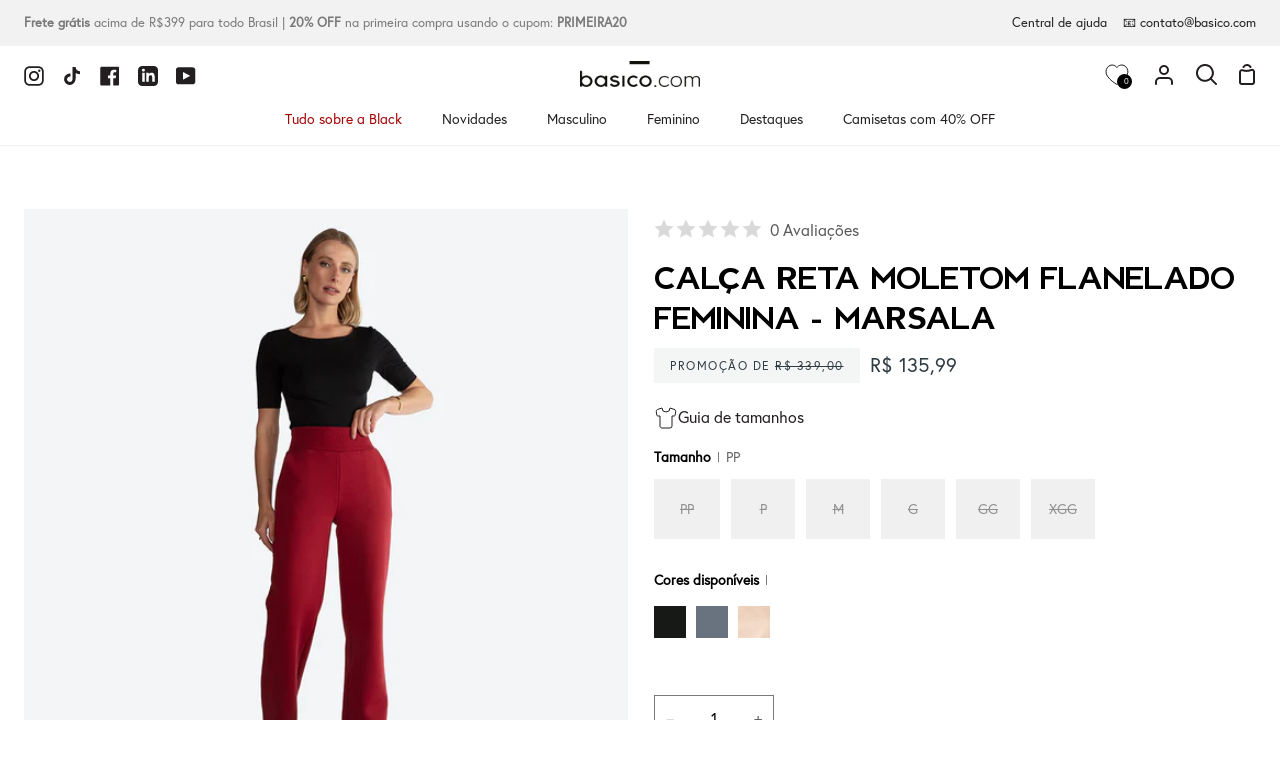

--- FILE ---
content_type: text/html; charset=utf-8
request_url: https://basico.com/products/calca-reta-comfy-moletom-marsala
body_size: 57545
content:
<!doctype html>
<html
  class="no-js supports-no-cookies"
  lang="pt-BR"
><head>
    <meta charset="utf-8">
    <meta http-equiv="X-UA-Compatible" content="IE=edge">
    <meta name="viewport" content="width=device-width,initial-scale=1,viewport-fit=cover">
    <meta name="theme-color" content="#2f3b42"><link rel="canonical" href="https://basico.com/products/calca-reta-comfy-moletom-marsala"><!-- ======================= Story Theme V3.2.0 ========================= -->

    <link rel="preconnect" href="https://cdn.shopify.com" crossorigin>
    <link rel="preconnect" href="https://fonts.shopify.com" crossorigin>
    <link rel="preconnect" href="https://monorail-edge.shopifysvc.com" crossorigin>

    <link rel="preload" href="//basico.com/cdn/shop/t/24/assets/lazysizes.js?v=111431644619468174291685983851" as="script">
    <link rel="preload" href="//basico.com/cdn/shop/t/24/assets/vendor.js?v=70695348862828529181685983853" as="script">
    <link rel="preload" href="//basico.com/cdn/shop/t/24/assets/theme.js?v=51479397973471071551763131172" as="script">
    <link rel="preload" href="//basico.com/cdn/shop/t/24/assets/theme.css?v=127684330138693573851699305867" as="style">
    <link rel="preload" href="//basico.com/cdn/shop/t/24/assets/custom.css?v=81558102361232220791760634254" as="style">

    
      <link rel="shortcut icon" href="//basico.com/cdn/shop/files/fav_32x32.png?v=1629515019" type="image/png">

    <!-- Title and description ================================================ -->
    
    <title>
      

    Calça Reta Moletom Flanelado Feminina - Marsala
&ndash; Basico.com

    </title><meta name="description" content="Esta calça acinturada com o cós largo em ribana, é ajustável por elástico, possui bolsos faca e a modelagem reta. O moletom felpado é sem dúvidas a malha mais querida do inverno. Este moletom passa pela peluciagem, tratamento que confere ao tecido um toque macio e aconchegante, que aquece melhor e impede que o calor se">
    <!-- /snippets/social-meta-tags.liquid -->

<meta property="og:site_name" content="Basico.com">
<meta property="og:url" content="https://basico.com/products/calca-reta-comfy-moletom-marsala">
<meta property="og:title" content="Calça Reta Moletom Flanelado Feminina - Marsala">
<meta property="og:type" content="product">
<meta property="og:description" content="Esta calça acinturada com o cós largo em ribana, é ajustável por elástico, possui bolsos faca e a modelagem reta. O moletom felpado é sem dúvidas a malha mais querida do inverno. Este moletom passa pela peluciagem, tratamento que confere ao tecido um toque macio e aconchegante, que aquece melhor e impede que o calor se"><meta property="og:image" content="http://basico.com/cdn/shop/files/1021011298C1208-L1.jpg?v=1715609356">
  <meta property="og:image:secure_url" content="https://basico.com/cdn/shop/files/1021011298C1208-L1.jpg?v=1715609356">
  <meta property="og:image:width" content="1000">
  <meta property="og:image:height" content="1000"><meta property="og:price:amount" content="135,99">
  <meta property="og:price:currency" content="BRL"><meta name="twitter:card" content="summary_large_image">
<meta name="twitter:title" content="Calça Reta Moletom Flanelado Feminina - Marsala">
<meta name="twitter:description" content="Esta calça acinturada com o cós largo em ribana, é ajustável por elástico, possui bolsos faca e a modelagem reta. O moletom felpado é sem dúvidas a malha mais querida do inverno. Este moletom passa pela peluciagem, tratamento que confere ao tecido um toque macio e aconchegante, que aquece melhor e impede que o calor se">


    <!-- CSS ================================================================== -->

    <link href="//basico.com/cdn/shop/t/24/assets/font-settings.css?v=8840052469452691591761943975" rel="stylesheet" type="text/css" media="all" />

    

<style data-shopify>

@font-face {
  font-family: "EuropaRegular";
  src: url("//basico.com/cdn/shop/files/EuropaRegular.otf?v=11112083055212014745") format("opentype");
}

@font-face {
  font-family: "Berlin-Bold";
  src: url("//basico.com/cdn/shop/files/Berlin-Bold.woff?v=17484455274283825257") format("woff");
}

:root {/*================ Font Variables ================*/

--FONT-WEIGHT-BODY: 400;

--FONT-WEIGHT-BODY-MID: 500;
--FONT-WEIGHT-BODY-BOLD: 700;

--FONT-STACK-BODY: 'EuropaRegular';
--FONT-STYLE-BODY: normal;
--FONT-ADJUST-BODY: 1.0;


--FONT-WEIGHT-HEADING: 700;
--FONT-WEIGHT-HEADING-BOLD: 800;

--FONT-STACK-HEADING: 'Berlin-Bold';
--FONT-STYLE-HEADING: normal;
--FONT-ADJUST-HEADING: 1.2;

--FONT-STACK-NAV: 'EuropaRegular';
--FONT-STYLE-NAV: normal;
--FONT-ADJUST-NAV: 1.0;

--FONT-WEIGHT-NAV: 400;
--FONT-WEIGHT-NAV-BOLD: 700;

--FONT-WEIGHT-ACCENT: 500;
--FONT-WEIGHT-ACCENT-BOLD: 600;

--FONT-STACK-ACCENT: 'EuropaRegular';
--FONT-STYLE-ACCENT: normal;
--FONT-ADJUST-ACCENT: 1.0;


/*================ Color Variables ================*/
--LAYOUT-WIDTH: 1900px;
--LAYOUT-GUTTER: 24px;
--LAYOUT-OUTER: 24px;
--LAYOUT-CONTAINER: 1400px;


/*================ Color Variables ================*/
/* ===  Backgrounds ===*/
--COLOR-BG: #ffffff;
--COLOR-BG-ACCENT: #e2e2e2;

/* === Text colors ===*/
--COLOR-TEXT-DARK: #000000;
--COLOR-TEXT: #231f20;
--COLOR-TEXT-LIGHT: #656263;

/* === Shades of grey ===*/
--COLOR-A5:  rgba(35, 31, 32, 0.05);
--COLOR-A10: rgba(35, 31, 32, 0.1);
--COLOR-A20: rgba(35, 31, 32, 0.2);
--COLOR-A30: rgba(35, 31, 32, 0.3);
--COLOR-A40: rgba(35, 31, 32, 0.4);
--COLOR-A50: rgba(35, 31, 32, 0.5);
--COLOR-A60: rgba(35, 31, 32, 0.6);
--COLOR-A70: rgba(35, 31, 32, 0.7);
--COLOR-A80: rgba(35, 31, 32, 0.8);
--COLOR-A90: rgba(35, 31, 32, 0.9);
--COLOR-A95: rgba(35, 31, 32, 0.95);

/* === Product badges ===*/
--COLOR-BADGE: #ffffff;
--COLOR-BADGE-TEXT: #656565;

/* === Rounding ===*/

  --RADIUS-BTN: 0px;
  --RADIUS-FORM: 0px;



  --RADIUS-XL: 0px;
  --RADIUS-LG: 0px;
  --RADIUS: 0px;
  --RADIUS-SM: 0px;


/* === Border colors ===*/
--COLOR-BORDER: #797979;
--COLOR-BORDER-LIGHT: #7e7e7e;/* === Accent-cool ===*/
--COLOR-SECONDARY: #2f3b42;
--COLOR-SECONDARY-HOVER: #0d1418;
--COLOR-SECONDARY-FADE: rgba(47, 59, 66, 0.05);
--COLOR-SECONDARY-SHADOW: rgba(0, 0, 0, 0.1);
--COLOR-SECONDARY-FADE-HOVER: rgba(47, 59, 66, 0.1);--COLOR-SECONDARY-OPPOSITE: #ffffff;

/* === Accent-warm ===*/
--COLOR-PRIMARY: #2f3b42;
--COLOR-PRIMARY-HOVER: #0d1418;
--COLOR-PRIMARY-FADE: rgba(47, 59, 66, 0.05);
--COLOR-PRIMARY-FADE-HOVER: rgba(47, 59, 66, 0.1);
--COLOR-PRIMARY-SHADOW: rgba(0, 0, 0, 0.1);--COLOR-PRIMARY-OPPOSITE: #ffffff;




/* ================ Inverted Color Variables ================ */

--INVERSE-BG: #242424;
--INVERSE-BG-ACCENT: #000000;

/* === Text colors ===*/
--INVERSE-TEXT-DARK: #ffffff;
--INVERSE-TEXT: #ffffff;
--INVERSE-TEXT-LIGHT: #bdbdbd;

/* === Bright color ===*/
--INVERSE-PRIMARY: #ceaf63;
--INVERSE-PRIMARY-HOVER: #bf9226;
--INVERSE-PRIMARY-FADE: rgba(206, 175, 99, 0.05);
--INVERSE-PRIMARY-FADE-HOVER: rgba(206, 175, 99, 0.1);
--INVERSE-PRIMARY-SHADOW: rgba(116, 93, 36, 0.1);--INVERSE-PRIMARY-OPPOSITE: #000000;


/* === Second Color ===*/
--INVERSE-SECONDARY: #ceaf63;
--INVERSE-SECONDARY-HOVER: #bf9226;
--INVERSE-SECONDARY-FADE: rgba(206, 175, 99, 0.05);
--INVERSE-SECONDARY-FADE-HOVER: rgba(206, 175, 99, 0.1);
--INVERSE-SECONDARY-SHADOW: rgba(116, 93, 36, 0.1);--INVERSE-SECONDARY-OPPOSITE: #000000;

/* === Shades of grey ===*/
--INVERSE-A5:  rgba(255, 255, 255, 0.05);
--INVERSE-A10: rgba(255, 255, 255, 0.1);
--INVERSE-A20: rgba(255, 255, 255, 0.2);
--INVERSE-A35: rgba(255, 255, 255, 0.3);
--INVERSE-A80: rgba(255, 255, 255, 0.8);
--INVERSE-A90: rgba(255, 255, 255, 0.9);
--INVERSE-A95: rgba(255, 255, 255, 0.95);

/* === Border colors ===*/
--INVERSE-BORDER: #ffffff;
--INVERSE-BORDER-LIGHT: #fafafa;

/* ================ End Inverted Color Variables ================ */


/* === Footer Bar ===*/
--COLOR-FOOTER-BG: #2f3b42;
--COLOR-FOOTER-TEXT: #ffffff;
--COLOR-FOOTER-TEXT-HOVER: #d9d9d9;
--COLOR-FOOTER-A8:  rgba(35, 31, 32, 0.08);
--COLOR-FOOTER-A15: rgba(35, 31, 32, 0.15);

/* === Nav and dropdown link background ===*/
--COLOR-NAV: #ffffff;
--COLOR-NAV-a50:  rgba(35, 31, 32, 0.5);

--COLOR-NAV-BORDER: #f2f2f2;

--COLOR-NAV-BORDER-HAIRLINE: #f7f7f7;

--COLOR-NAV-TEXT: #231f20;
--COLOR-NAV-TEXT-DARK: #030202;
--COLOR-NAV-TEXT-BRIGHT: #404040;
--COLOR-NAV-TEXT-TRANSPARENT: #ffffff;
--COLOR-HIGHLIGHT-LINK: #fbf2f2;

--COLOR-NAV-TOOLBAR-BG: #f2f2f2;
--COLOR-NAV-TOOLBAR-TEXT: #797979;

/* ================ Special ================ */
--COLOR-SUCCESS: #51c88e;
--COLOR-SUCCESS-FADE: rgba(81, 200, 142, 0.05);
--COLOR-ERROR: #ff8484;
--COLOR-ERROR-FADE: rgba(255, 132, 132, 0.05);
--COLOR-WARN: #ffc896;
--COLOR-WARN-FADE: rgba(255, 200, 150, 0.05);

/* ================ Photo correction ================ */
--PHOTO-CORRECTION: 100%;

/* ================ 3D Models ================ */
--progress-bar-color: #231f20;




}

</style>

    <link href="//basico.com/cdn/shop/t/24/assets/theme.css?v=127684330138693573851699305867" rel="stylesheet" type="text/css" media="all" />
    <link href="//basico.com/cdn/shop/t/24/assets/custom.css?v=81558102361232220791760634254" rel="stylesheet" type="text/css" media="all" />

    <script>
      
      
      
    document.documentElement.className = document.documentElement.className.replace('no-js', 'js');
    let root = '/';
    if (root[root.length - 1] !== '/') {
      root = `${root}/`;
    }
    window.theme = {
      routes: {
        root_url: root,
        cart: '/cart',
        cart_add_url: '/cart/add',
        product_recommendations_url: '/recommendations/products',
        search_url: '/search',
        account_addresses_url: '/account/addresses'
      },
      assets: {
        photoswipe: '//basico.com/cdn/shop/t/24/assets/photoswipe.js?v=29365444203438451061685983847',
        smoothscroll: '//basico.com/cdn/shop/t/24/assets/smoothscroll.js?v=37906625415260927261685983846',
        swatches: '//basico.com/cdn/shop/t/24/assets/swatches.json?v=56005079042391682951685983852',
        base: "//basico.com/cdn/shop/t/24/assets/",
      },
      strings: {
        addToCart: "Adicionar ao carrinho",
        soldOut: "Esgotado",
        unavailable: "Indisponível",
        preOrder: "Pedido antecipado",
        unitPrice: "Preço unitário",
        unitPriceSeparator: "por",
        swatchesKey: "Cor",
        estimateShipping: "Estimativa de envio",
        noShippingAvailable: "Não enviamos para este destino.",
        free: "Sem custos",
        from: "De",
        sale: "Promoção",
        subscription: "Subscrição",
        stockout: "Todo o estoque disponível está no carrinho",
        products: "Produtos",
        pages: "Páginas",
        collections: "Colecções",
        resultsFor: "Resultados para",
        noResultsFor: "Nenhum resultado para",
        articles: "Artigos",
        successMessage: "Link copiado para a área de transferência"
      },
      shop: {
        assets: "//basico.com/cdn/shop/t/24/assets/"
      },
      settings: {
        badge_sale_type: "dollar",
        search_products: true,
        search_collections: true,
        search_pages: false,
        search_articles: false,
        currency_code_enable: false,
        excluded_collections_strict: ["all"," frontpage"],
        excluded_collections: ["sibling"]
      },
      info: {
        name: 'story'
      },
      version: '3.2.0',
      animations:  true,
      moneyFormat: "R$ {{amount_with_comma_separator}}",
      currencyCode: "BRL",
    };
    // When image loads, clear the background placeholder
    document.addEventListener('lazyloaded', (e) => {
      const holderTarget = e.target.closest('[data-wipe-background]');
      if (holderTarget) {
        holderTarget.style.backgroundImage = 'none';
      }
    });



    </script><!-- Theme Javascript ============================================================== -->
    <script src="//basico.com/cdn/shop/t/24/assets/lazysizes.js?v=111431644619468174291685983851" async="async"></script>
    <script src="//basico.com/cdn/shop/t/24/assets/vendor.js?v=70695348862828529181685983853" defer="defer"></script>
    <script src="//basico.com/cdn/shop/t/24/assets/theme.js?v=51479397973471071551763131172" defer="defer"></script>
    <script src="//basico.com/cdn/shop/t/24/assets/component-product-sizechart.js?v=127419755062215583081753457608" defer="defer"></script>

    <script type="text/javascript">
      if (window.MSInputMethodContext && document.documentMode) {
        var scripts = document.getElementsByTagName('script')[0];
        var polyfill = document.createElement('script');
        polyfill.defer = true;
        polyfill.src = "//basico.com/cdn/shop/t/24/assets/ie11.js?v=144489047535103983231685983853";

        scripts.parentNode.insertBefore(polyfill, scripts);
      }
    </script>

    

    <!-- Shopify app scripts =========================================================== -->

    <script>window.performance && window.performance.mark && window.performance.mark('shopify.content_for_header.start');</script><meta name="google-site-verification" content="gp8de-RbCgyJkCBVHZ_D3dJWl-qbFdq43X22xal6HCY">
<meta name="facebook-domain-verification" content="dv91d1ylt9quv3mpi7y0cke71e6zng">
<meta id="shopify-digital-wallet" name="shopify-digital-wallet" content="/23160905/digital_wallets/dialog">
<link rel="alternate" type="application/json+oembed" href="https://basico.com/products/calca-reta-comfy-moletom-marsala.oembed">
<script async="async" src="/checkouts/internal/preloads.js?locale=pt-BR"></script>
<script id="shopify-features" type="application/json">{"accessToken":"1f869ddf4251cac2c97f07a6291ef4b6","betas":["rich-media-storefront-analytics"],"domain":"basico.com","predictiveSearch":true,"shopId":23160905,"locale":"pt-br"}</script>
<script>var Shopify = Shopify || {};
Shopify.shop = "basico-production.myshopify.com";
Shopify.locale = "pt-BR";
Shopify.currency = {"active":"BRL","rate":"1.0"};
Shopify.country = "BR";
Shopify.theme = {"name":"shopify2-theme\/master","id":122644267121,"schema_name":"Story","schema_version":"3.2.0","theme_store_id":null,"role":"main"};
Shopify.theme.handle = "null";
Shopify.theme.style = {"id":null,"handle":null};
Shopify.cdnHost = "basico.com/cdn";
Shopify.routes = Shopify.routes || {};
Shopify.routes.root = "/";</script>
<script type="module">!function(o){(o.Shopify=o.Shopify||{}).modules=!0}(window);</script>
<script>!function(o){function n(){var o=[];function n(){o.push(Array.prototype.slice.apply(arguments))}return n.q=o,n}var t=o.Shopify=o.Shopify||{};t.loadFeatures=n(),t.autoloadFeatures=n()}(window);</script>
<script id="shop-js-analytics" type="application/json">{"pageType":"product"}</script>
<script defer="defer" async type="module" src="//basico.com/cdn/shopifycloud/shop-js/modules/v2/client.init-shop-cart-sync_CRj0rQXv.pt-BR.esm.js"></script>
<script defer="defer" async type="module" src="//basico.com/cdn/shopifycloud/shop-js/modules/v2/chunk.common_C9rlHkm4.esm.js"></script>
<script type="module">
  await import("//basico.com/cdn/shopifycloud/shop-js/modules/v2/client.init-shop-cart-sync_CRj0rQXv.pt-BR.esm.js");
await import("//basico.com/cdn/shopifycloud/shop-js/modules/v2/chunk.common_C9rlHkm4.esm.js");

  window.Shopify.SignInWithShop?.initShopCartSync?.({"fedCMEnabled":true,"windoidEnabled":true});

</script>
<script>(function() {
  var isLoaded = false;
  function asyncLoad() {
    if (isLoaded) return;
    isLoaded = true;
    var urls = ["https:\/\/flipnet-assets.s3.sa-east-1.amazonaws.com\/fronts\/public\/flip-shopify.js?shop=basico-production.myshopify.com","https:\/\/cdn.vstar.app\/static\/js\/thankyou.js?shop=basico-production.myshopify.com","https:\/\/dr4qe3ddw9y32.cloudfront.net\/awin-shopify-integration-code.js?aid=115519\u0026v=shopifyApp_5.2.3\u0026ts=1752755516009\u0026shop=basico-production.myshopify.com"];
    for (var i = 0; i < urls.length; i++) {
      var s = document.createElement('script');
      s.type = 'text/javascript';
      s.async = true;
      s.src = urls[i];
      var x = document.getElementsByTagName('script')[0];
      x.parentNode.insertBefore(s, x);
    }
  };
  if(window.attachEvent) {
    window.attachEvent('onload', asyncLoad);
  } else {
    window.addEventListener('load', asyncLoad, false);
  }
})();</script>
<script id="__st">var __st={"a":23160905,"offset":-10800,"reqid":"7b6ee6e9-40e0-4a4d-bf63-5940b6a0689c-1763263020","pageurl":"basico.com\/products\/calca-reta-comfy-moletom-marsala","u":"0a70cf2e0b43","p":"product","rtyp":"product","rid":6851952509041};</script>
<script>window.ShopifyPaypalV4VisibilityTracking = true;</script>
<script id="captcha-bootstrap">!function(){'use strict';const t='contact',e='account',n='new_comment',o=[[t,t],['blogs',n],['comments',n],[t,'customer']],c=[[e,'customer_login'],[e,'guest_login'],[e,'recover_customer_password'],[e,'create_customer']],r=t=>t.map((([t,e])=>`form[action*='/${t}']:not([data-nocaptcha='true']) input[name='form_type'][value='${e}']`)).join(','),a=t=>()=>t?[...document.querySelectorAll(t)].map((t=>t.form)):[];function s(){const t=[...o],e=r(t);return a(e)}const i='password',u='form_key',d=['recaptcha-v3-token','g-recaptcha-response','h-captcha-response',i],f=()=>{try{return window.sessionStorage}catch{return}},m='__shopify_v',_=t=>t.elements[u];function p(t,e,n=!1){try{const o=window.sessionStorage,c=JSON.parse(o.getItem(e)),{data:r}=function(t){const{data:e,action:n}=t;return t[m]||n?{data:e,action:n}:{data:t,action:n}}(c);for(const[e,n]of Object.entries(r))t.elements[e]&&(t.elements[e].value=n);n&&o.removeItem(e)}catch(o){console.error('form repopulation failed',{error:o})}}const l='form_type',E='cptcha';function T(t){t.dataset[E]=!0}const w=window,h=w.document,L='Shopify',v='ce_forms',y='captcha';let A=!1;((t,e)=>{const n=(g='f06e6c50-85a8-45c8-87d0-21a2b65856fe',I='https://cdn.shopify.com/shopifycloud/storefront-forms-hcaptcha/ce_storefront_forms_captcha_hcaptcha.v1.5.2.iife.js',D={infoText:'Protegido por hCaptcha',privacyText:'Privacidade',termsText:'Termos'},(t,e,n)=>{const o=w[L][v],c=o.bindForm;if(c)return c(t,g,e,D).then(n);var r;o.q.push([[t,g,e,D],n]),r=I,A||(h.body.append(Object.assign(h.createElement('script'),{id:'captcha-provider',async:!0,src:r})),A=!0)});var g,I,D;w[L]=w[L]||{},w[L][v]=w[L][v]||{},w[L][v].q=[],w[L][y]=w[L][y]||{},w[L][y].protect=function(t,e){n(t,void 0,e),T(t)},Object.freeze(w[L][y]),function(t,e,n,w,h,L){const[v,y,A,g]=function(t,e,n){const i=e?o:[],u=t?c:[],d=[...i,...u],f=r(d),m=r(i),_=r(d.filter((([t,e])=>n.includes(e))));return[a(f),a(m),a(_),s()]}(w,h,L),I=t=>{const e=t.target;return e instanceof HTMLFormElement?e:e&&e.form},D=t=>v().includes(t);t.addEventListener('submit',(t=>{const e=I(t);if(!e)return;const n=D(e)&&!e.dataset.hcaptchaBound&&!e.dataset.recaptchaBound,o=_(e),c=g().includes(e)&&(!o||!o.value);(n||c)&&t.preventDefault(),c&&!n&&(function(t){try{if(!f())return;!function(t){const e=f();if(!e)return;const n=_(t);if(!n)return;const o=n.value;o&&e.removeItem(o)}(t);const e=Array.from(Array(32),(()=>Math.random().toString(36)[2])).join('');!function(t,e){_(t)||t.append(Object.assign(document.createElement('input'),{type:'hidden',name:u})),t.elements[u].value=e}(t,e),function(t,e){const n=f();if(!n)return;const o=[...t.querySelectorAll(`input[type='${i}']`)].map((({name:t})=>t)),c=[...d,...o],r={};for(const[a,s]of new FormData(t).entries())c.includes(a)||(r[a]=s);n.setItem(e,JSON.stringify({[m]:1,action:t.action,data:r}))}(t,e)}catch(e){console.error('failed to persist form',e)}}(e),e.submit())}));const S=(t,e)=>{t&&!t.dataset[E]&&(n(t,e.some((e=>e===t))),T(t))};for(const o of['focusin','change'])t.addEventListener(o,(t=>{const e=I(t);D(e)&&S(e,y())}));const B=e.get('form_key'),M=e.get(l),P=B&&M;t.addEventListener('DOMContentLoaded',(()=>{const t=y();if(P)for(const e of t)e.elements[l].value===M&&p(e,B);[...new Set([...A(),...v().filter((t=>'true'===t.dataset.shopifyCaptcha))])].forEach((e=>S(e,t)))}))}(h,new URLSearchParams(w.location.search),n,t,e,['guest_login'])})(!0,!0)}();</script>
<script integrity="sha256-52AcMU7V7pcBOXWImdc/TAGTFKeNjmkeM1Pvks/DTgc=" data-source-attribution="shopify.loadfeatures" defer="defer" src="//basico.com/cdn/shopifycloud/storefront/assets/storefront/load_feature-81c60534.js" crossorigin="anonymous"></script>
<script data-source-attribution="shopify.dynamic_checkout.dynamic.init">var Shopify=Shopify||{};Shopify.PaymentButton=Shopify.PaymentButton||{isStorefrontPortableWallets:!0,init:function(){window.Shopify.PaymentButton.init=function(){};var t=document.createElement("script");t.src="https://basico.com/cdn/shopifycloud/portable-wallets/latest/portable-wallets.pt-br.js",t.type="module",document.head.appendChild(t)}};
</script>
<script data-source-attribution="shopify.dynamic_checkout.buyer_consent">
  function portableWalletsHideBuyerConsent(e){var t=document.getElementById("shopify-buyer-consent"),n=document.getElementById("shopify-subscription-policy-button");t&&n&&(t.classList.add("hidden"),t.setAttribute("aria-hidden","true"),n.removeEventListener("click",e))}function portableWalletsShowBuyerConsent(e){var t=document.getElementById("shopify-buyer-consent"),n=document.getElementById("shopify-subscription-policy-button");t&&n&&(t.classList.remove("hidden"),t.removeAttribute("aria-hidden"),n.addEventListener("click",e))}window.Shopify?.PaymentButton&&(window.Shopify.PaymentButton.hideBuyerConsent=portableWalletsHideBuyerConsent,window.Shopify.PaymentButton.showBuyerConsent=portableWalletsShowBuyerConsent);
</script>
<script data-source-attribution="shopify.dynamic_checkout.cart.bootstrap">document.addEventListener("DOMContentLoaded",(function(){function t(){return document.querySelector("shopify-accelerated-checkout-cart, shopify-accelerated-checkout")}if(t())Shopify.PaymentButton.init();else{new MutationObserver((function(e,n){t()&&(Shopify.PaymentButton.init(),n.disconnect())})).observe(document.body,{childList:!0,subtree:!0})}}));
</script>

<script>window.performance && window.performance.mark && window.performance.mark('shopify.content_for_header.end');</script>

    
      <meta name="adopt-website-id" content="3ff45c62-8b55-47a8-9472-3d013b99a92a" />
<script src="//tag.goadopt.io/injector.js?website_code=3ff45c62-8b55-47a8-9472-3d013b99a92a" async class="adopt-injector"></script>
      <script id="xcntmyAsync" type="text/javascript">
  (function(){
    var xscr = document.createElement('script' );
    xscr.async = true;
    xscr.src = (document.location.protocol === 'https:' ? 'https:' : 'http:') + '//x.cnt.my/async/track/?r=' + Math.random();
    var x = document.getElementById('xcntmyAsync' );
    x.parentNode.insertBefore(xscr, x);
  }());
</script>

      <script type="text/javascript" async>
!function(){var e,t=document.getElementsByTagName("head")[0],n=new Date().getTime();!function(e,t,n,a){if(0==document.querySelectorAll('script[src*="'+a+'"]').length){var c=document.createElement("script");c.src=a+"?h="+n+"&t="+t,c.type="text/javascript",c.defer=!0,c.async=!0,e.appendChild(c)}}(t,n,document.location.hostname,"https://qntm.pro/code")}();
</script>
    

  <!-- "snippets/shogun-head.liquid" was not rendered, the associated app was uninstalled -->
<!-- BEGIN app block: shopify://apps/microsoft-clarity/blocks/clarity_js/31c3d126-8116-4b4a-8ba1-baeda7c4aeea -->
<script type="text/javascript">
  (function (c, l, a, r, i, t, y) {
    c[a] = c[a] || function () { (c[a].q = c[a].q || []).push(arguments); };
    t = l.createElement(r); t.async = 1; t.src = "https://www.clarity.ms/tag/" + i + "?ref=shopify";
    y = l.getElementsByTagName(r)[0]; y.parentNode.insertBefore(t, y);

    c.Shopify.loadFeatures([{ name: "consent-tracking-api", version: "0.1" }], error => {
      if (error) {
        console.error("Error loading Shopify features:", error);
        return;
      }

      c[a]('consentv2', {
        ad_Storage: c.Shopify.customerPrivacy.marketingAllowed() ? "granted" : "denied",
        analytics_Storage: c.Shopify.customerPrivacy.analyticsProcessingAllowed() ? "granted" : "denied",
      });
    });

    l.addEventListener("visitorConsentCollected", function (e) {
      c[a]('consentv2', {
        ad_Storage: e.detail.marketingAllowed ? "granted" : "denied",
        analytics_Storage: e.detail.analyticsAllowed ? "granted" : "denied",
      });
    });
  })(window, document, "clarity", "script", "srmtk5gj2n");
</script>



<!-- END app block --><!-- BEGIN app block: shopify://apps/mercado-pago-antifraud-plus/blocks/embed-block/b19ea721-f94a-4308-bee5-0057c043bac5 -->
<!-- BEGIN app snippet: send-melidata-report --><script>
  const MLD_IS_DEV = false;
  const CART_TOKEN_KEY = 'cartToken';
  const USER_SESSION_ID_KEY = 'pf_user_session_id';
  const EVENT_TYPE = 'event';
  const MLD_PLATFORM_NAME = 'shopify';
  const PLATFORM_VERSION = '1.0.0';
  const MLD_PLUGIN_VERSION = '0.1.0';
  const NAVIGATION_DATA_PATH = 'pf/navigation_data';
  const MELIDATA_TRACKS_URL = 'https://api.mercadopago.com/v1/plugins/melidata/tracks';
  const BUSINESS_NAME = 'mercadopago';
  const MLD_MELI_SESSION_ID_KEY = 'meli_session_id';
  const EVENT_NAME = 'navigation_data'

  const SEND_MELIDATA_REPORT_NAME = MLD_IS_DEV ? 'send_melidata_report_test' : 'send_melidata_report';
  const SUCCESS_SENDING_MELIDATA_REPORT_VALUE = 'SUCCESS_SENDING_MELIDATA_REPORT';
  const FAILED_SENDING_MELIDATA_REPORT_VALUE = 'FAILED_SENDING_MELIDATA_REPORT';

  const userAgent = navigator.userAgent;
  const startTime = Date.now();
  const deviceId = sessionStorage.getItem(MLD_MELI_SESSION_ID_KEY) ?? '';
  const cartToken = localStorage.getItem(CART_TOKEN_KEY) ?? '';
  const userSessionId = generateUserSessionId();
  const shopId = __st?.a ?? '';
  const shopUrl = Shopify?.shop ?? '';
  const country = Shopify?.country ?? '';

  const siteIdMap = {
    BR: 'MLB',
    MX: 'MLM',
    CO: 'MCO',
    CL: 'MLC',
    UY: 'MLU',
    PE: 'MPE',
    AR: 'MLA',
  };

  function getSiteId() {
    return siteIdMap[country] ?? 'MLB';
  }

  function detectBrowser() {
    switch (true) {
      case /Edg/.test(userAgent):
        return 'Microsoft Edge';
      case /Chrome/.test(userAgent) && !/Edg/.test(userAgent):
        return 'Chrome';
      case /Firefox/.test(userAgent):
        return 'Firefox';
      case /Safari/.test(userAgent) && !/Chrome/.test(userAgent):
        return 'Safari';
      case /Opera/.test(userAgent) || /OPR/.test(userAgent):
        return 'Opera';
      case /Trident/.test(userAgent) || /MSIE/.test(userAgent):
        return 'Internet Explorer';
      case /Edge/.test(userAgent):
        return 'Microsoft Edge (Legacy)';
      default:
        return 'Unknown';
    }
  }

  function detectDevice() {
    switch (true) {
      case /android/i.test(userAgent):
        return '/mobile/android';
      case /iPad|iPhone|iPod/.test(userAgent):
        return '/mobile/ios';
      case /mobile/i.test(userAgent):
        return '/mobile';
      default:
        return '/web/desktop';
    }
  }

  function getPageTimeCount() {
    const endTime = Date.now();
    const timeSpent = endTime - startTime;
    return timeSpent;
  }

  function buildURLPath(fullUrl) {
    try {
      const url = new URL(fullUrl);
      return url.pathname;
    } catch (error) {
      return '';
    }
  }

  function generateUUID() {
    return 'pf-' + Date.now() + '-' + Math.random().toString(36).substring(2, 9);
  }

  function generateUserSessionId() {
    const uuid = generateUUID();
    const userSessionId = sessionStorage.getItem(USER_SESSION_ID_KEY);
    if (!userSessionId) {
      sessionStorage.setItem(USER_SESSION_ID_KEY, uuid);
      return uuid;
    }
    return userSessionId;
  }

  function sendMelidataReport() {
    try {
      const payload = {
        platform: {
          name: MLD_PLATFORM_NAME,
          version: PLATFORM_VERSION,
          uri: '/',
          location: '/',
        },
        plugin: {
          version: MLD_PLUGIN_VERSION,
        },
        user: {
          uid: userSessionId,
        },
        application: {
          business: BUSINESS_NAME,
          site_id: getSiteId(),
          version: PLATFORM_VERSION,
        },
        device: {
          platform: detectDevice(),
        },
        events: [
          {
            path: NAVIGATION_DATA_PATH,
            id: userSessionId,
            type: EVENT_TYPE,
            user_local_timestamp: new Date().toISOString(),
            metadata_type: EVENT_TYPE,
            metadata: {
              event: {
                element: 'window',
                action: 'load',
                target: 'body',
                label: EVENT_NAME,
              },
              configs: [
                {
                  config_name: 'page_time',
                  new_value: getPageTimeCount().toString(),
                },
                {
                  config_name: 'shop',
                  new_value: shopUrl,
                },
                {
                  config_name: 'shop_id',
                  new_value: String(shopId),
                },
                {
                  config_name: 'pf_user_session_id',
                  new_value: userSessionId,
                },
                {
                  config_name: 'current_page',
                  new_value: location.pathname,
                },
                {
                  config_name: 'last_page',
                  new_value: buildURLPath(document.referrer),
                },
                {
                  config_name: 'is_device_generated',
                  new_value: String(!!deviceId),
                },
                {
                  config_name: 'browser',
                  new_value: detectBrowser(),
                },
                {
                  config_name: 'cart_token',
                  new_value: cartToken.slice(1, -1),
                },
              ],
            },
          },
        ],
      };

      const success = navigator.sendBeacon(MELIDATA_TRACKS_URL, JSON.stringify(payload));
      if (success) {
        registerDatadogEvent(SEND_MELIDATA_REPORT_NAME, SUCCESS_SENDING_MELIDATA_REPORT_VALUE, `[${EVENT_NAME}]`, shopUrl);
      } else {
        registerDatadogEvent(SEND_MELIDATA_REPORT_NAME, FAILED_SENDING_MELIDATA_REPORT_VALUE, `[${EVENT_NAME}]`, shopUrl);
      }
    } catch (error) {
      registerDatadogEvent(SEND_MELIDATA_REPORT_NAME, FAILED_SENDING_MELIDATA_REPORT_VALUE, `[${EVENT_NAME}]: ${error}`, shopUrl);
    }
  }
  window.addEventListener('beforeunload', sendMelidataReport);
</script><!-- END app snippet -->
<!-- END app block --><!-- BEGIN app block: shopify://apps/se-wishlist-engine/blocks/app-embed/8f7c0857-8e71-463d-a168-8e133094753b --><link rel="preload" href="https://cdn.shopify.com/extensions/a4c3e03c-86c5-481b-ae3e-fc9cd930fa1d/se-wishlist-engine-224/assets/wishlist-engine.css" as="style" onload="this.onload=null;this.rel='stylesheet'">
<noscript><link rel="stylesheet" href="https://cdn.shopify.com/extensions/a4c3e03c-86c5-481b-ae3e-fc9cd930fa1d/se-wishlist-engine-224/assets/wishlist-engine.css"></noscript>

<meta name="wishlist_shop_current_currency" content="R$ {{amount_with_comma_separator}}" id="wishlist_shop_current_currency"/>
<script data-id="Ad05seVZTT0FSY1FTM__14198427981142892921" type="application/javascript">
  var  customHeartIcon='';
  var  customHeartFillIcon='';
</script>

 
<script src="https://cdn.shopify.com/extensions/a4c3e03c-86c5-481b-ae3e-fc9cd930fa1d/se-wishlist-engine-224/assets/wishlist-engine-app.js" defer></script>

<!-- END app block --><script src="https://cdn.shopify.com/extensions/019a02da-7724-78ca-a52f-e80fd4b61180/upselling-app-279/assets/widget.js" type="text/javascript" defer="defer"></script>
<link href="https://cdn.shopify.com/extensions/019a02da-7724-78ca-a52f-e80fd4b61180/upselling-app-279/assets/widget.css" rel="stylesheet" type="text/css" media="all">
<script src="https://cdn.shopify.com/extensions/019a116e-39e6-7c32-91e0-a3d7ff4f7ba5/mercadopago-pf-app-130/assets/generate-meli-session-id.js" type="text/javascript" defer="defer"></script>
<link href="https://monorail-edge.shopifysvc.com" rel="dns-prefetch">
<script>(function(){if ("sendBeacon" in navigator && "performance" in window) {try {var session_token_from_headers = performance.getEntriesByType('navigation')[0].serverTiming.find(x => x.name == '_s').description;} catch {var session_token_from_headers = undefined;}var session_cookie_matches = document.cookie.match(/_shopify_s=([^;]*)/);var session_token_from_cookie = session_cookie_matches && session_cookie_matches.length === 2 ? session_cookie_matches[1] : "";var session_token = session_token_from_headers || session_token_from_cookie || "";function handle_abandonment_event(e) {var entries = performance.getEntries().filter(function(entry) {return /monorail-edge.shopifysvc.com/.test(entry.name);});if (!window.abandonment_tracked && entries.length === 0) {window.abandonment_tracked = true;var currentMs = Date.now();var navigation_start = performance.timing.navigationStart;var payload = {shop_id: 23160905,url: window.location.href,navigation_start,duration: currentMs - navigation_start,session_token,page_type: "product"};window.navigator.sendBeacon("https://monorail-edge.shopifysvc.com/v1/produce", JSON.stringify({schema_id: "online_store_buyer_site_abandonment/1.1",payload: payload,metadata: {event_created_at_ms: currentMs,event_sent_at_ms: currentMs}}));}}window.addEventListener('pagehide', handle_abandonment_event);}}());</script>
<script id="web-pixels-manager-setup">(function e(e,d,r,n,o){if(void 0===o&&(o={}),!Boolean(null===(a=null===(i=window.Shopify)||void 0===i?void 0:i.analytics)||void 0===a?void 0:a.replayQueue)){var i,a;window.Shopify=window.Shopify||{};var t=window.Shopify;t.analytics=t.analytics||{};var s=t.analytics;s.replayQueue=[],s.publish=function(e,d,r){return s.replayQueue.push([e,d,r]),!0};try{self.performance.mark("wpm:start")}catch(e){}var l=function(){var e={modern:/Edge?\/(1{2}[4-9]|1[2-9]\d|[2-9]\d{2}|\d{4,})\.\d+(\.\d+|)|Firefox\/(1{2}[4-9]|1[2-9]\d|[2-9]\d{2}|\d{4,})\.\d+(\.\d+|)|Chrom(ium|e)\/(9{2}|\d{3,})\.\d+(\.\d+|)|(Maci|X1{2}).+ Version\/(15\.\d+|(1[6-9]|[2-9]\d|\d{3,})\.\d+)([,.]\d+|)( \(\w+\)|)( Mobile\/\w+|) Safari\/|Chrome.+OPR\/(9{2}|\d{3,})\.\d+\.\d+|(CPU[ +]OS|iPhone[ +]OS|CPU[ +]iPhone|CPU IPhone OS|CPU iPad OS)[ +]+(15[._]\d+|(1[6-9]|[2-9]\d|\d{3,})[._]\d+)([._]\d+|)|Android:?[ /-](13[3-9]|1[4-9]\d|[2-9]\d{2}|\d{4,})(\.\d+|)(\.\d+|)|Android.+Firefox\/(13[5-9]|1[4-9]\d|[2-9]\d{2}|\d{4,})\.\d+(\.\d+|)|Android.+Chrom(ium|e)\/(13[3-9]|1[4-9]\d|[2-9]\d{2}|\d{4,})\.\d+(\.\d+|)|SamsungBrowser\/([2-9]\d|\d{3,})\.\d+/,legacy:/Edge?\/(1[6-9]|[2-9]\d|\d{3,})\.\d+(\.\d+|)|Firefox\/(5[4-9]|[6-9]\d|\d{3,})\.\d+(\.\d+|)|Chrom(ium|e)\/(5[1-9]|[6-9]\d|\d{3,})\.\d+(\.\d+|)([\d.]+$|.*Safari\/(?![\d.]+ Edge\/[\d.]+$))|(Maci|X1{2}).+ Version\/(10\.\d+|(1[1-9]|[2-9]\d|\d{3,})\.\d+)([,.]\d+|)( \(\w+\)|)( Mobile\/\w+|) Safari\/|Chrome.+OPR\/(3[89]|[4-9]\d|\d{3,})\.\d+\.\d+|(CPU[ +]OS|iPhone[ +]OS|CPU[ +]iPhone|CPU IPhone OS|CPU iPad OS)[ +]+(10[._]\d+|(1[1-9]|[2-9]\d|\d{3,})[._]\d+)([._]\d+|)|Android:?[ /-](13[3-9]|1[4-9]\d|[2-9]\d{2}|\d{4,})(\.\d+|)(\.\d+|)|Mobile Safari.+OPR\/([89]\d|\d{3,})\.\d+\.\d+|Android.+Firefox\/(13[5-9]|1[4-9]\d|[2-9]\d{2}|\d{4,})\.\d+(\.\d+|)|Android.+Chrom(ium|e)\/(13[3-9]|1[4-9]\d|[2-9]\d{2}|\d{4,})\.\d+(\.\d+|)|Android.+(UC? ?Browser|UCWEB|U3)[ /]?(15\.([5-9]|\d{2,})|(1[6-9]|[2-9]\d|\d{3,})\.\d+)\.\d+|SamsungBrowser\/(5\.\d+|([6-9]|\d{2,})\.\d+)|Android.+MQ{2}Browser\/(14(\.(9|\d{2,})|)|(1[5-9]|[2-9]\d|\d{3,})(\.\d+|))(\.\d+|)|K[Aa][Ii]OS\/(3\.\d+|([4-9]|\d{2,})\.\d+)(\.\d+|)/},d=e.modern,r=e.legacy,n=navigator.userAgent;return n.match(d)?"modern":n.match(r)?"legacy":"unknown"}(),u="modern"===l?"modern":"legacy",c=(null!=n?n:{modern:"",legacy:""})[u],f=function(e){return[e.baseUrl,"/wpm","/b",e.hashVersion,"modern"===e.buildTarget?"m":"l",".js"].join("")}({baseUrl:d,hashVersion:r,buildTarget:u}),m=function(e){var d=e.version,r=e.bundleTarget,n=e.surface,o=e.pageUrl,i=e.monorailEndpoint;return{emit:function(e){var a=e.status,t=e.errorMsg,s=(new Date).getTime(),l=JSON.stringify({metadata:{event_sent_at_ms:s},events:[{schema_id:"web_pixels_manager_load/3.1",payload:{version:d,bundle_target:r,page_url:o,status:a,surface:n,error_msg:t},metadata:{event_created_at_ms:s}}]});if(!i)return console&&console.warn&&console.warn("[Web Pixels Manager] No Monorail endpoint provided, skipping logging."),!1;try{return self.navigator.sendBeacon.bind(self.navigator)(i,l)}catch(e){}var u=new XMLHttpRequest;try{return u.open("POST",i,!0),u.setRequestHeader("Content-Type","text/plain"),u.send(l),!0}catch(e){return console&&console.warn&&console.warn("[Web Pixels Manager] Got an unhandled error while logging to Monorail."),!1}}}}({version:r,bundleTarget:l,surface:e.surface,pageUrl:self.location.href,monorailEndpoint:e.monorailEndpoint});try{o.browserTarget=l,function(e){var d=e.src,r=e.async,n=void 0===r||r,o=e.onload,i=e.onerror,a=e.sri,t=e.scriptDataAttributes,s=void 0===t?{}:t,l=document.createElement("script"),u=document.querySelector("head"),c=document.querySelector("body");if(l.async=n,l.src=d,a&&(l.integrity=a,l.crossOrigin="anonymous"),s)for(var f in s)if(Object.prototype.hasOwnProperty.call(s,f))try{l.dataset[f]=s[f]}catch(e){}if(o&&l.addEventListener("load",o),i&&l.addEventListener("error",i),u)u.appendChild(l);else{if(!c)throw new Error("Did not find a head or body element to append the script");c.appendChild(l)}}({src:f,async:!0,onload:function(){if(!function(){var e,d;return Boolean(null===(d=null===(e=window.Shopify)||void 0===e?void 0:e.analytics)||void 0===d?void 0:d.initialized)}()){var d=window.webPixelsManager.init(e)||void 0;if(d){var r=window.Shopify.analytics;r.replayQueue.forEach((function(e){var r=e[0],n=e[1],o=e[2];d.publishCustomEvent(r,n,o)})),r.replayQueue=[],r.publish=d.publishCustomEvent,r.visitor=d.visitor,r.initialized=!0}}},onerror:function(){return m.emit({status:"failed",errorMsg:"".concat(f," has failed to load")})},sri:function(e){var d=/^sha384-[A-Za-z0-9+/=]+$/;return"string"==typeof e&&d.test(e)}(c)?c:"",scriptDataAttributes:o}),m.emit({status:"loading"})}catch(e){m.emit({status:"failed",errorMsg:(null==e?void 0:e.message)||"Unknown error"})}}})({shopId: 23160905,storefrontBaseUrl: "https://basico.com",extensionsBaseUrl: "https://extensions.shopifycdn.com/cdn/shopifycloud/web-pixels-manager",monorailEndpoint: "https://monorail-edge.shopifysvc.com/unstable/produce_batch",surface: "storefront-renderer",enabledBetaFlags: ["2dca8a86"],webPixelsConfigList: [{"id":"1227456625","configuration":"{\"config\":\"{\\\"google_tag_ids\\\":[\\\"G-WLBXERK5DL\\\",\\\"AW-992399474\\\",\\\"GT-WKR6BW73\\\",\\\"GTM-W4QGTR6\\\"],\\\"target_country\\\":\\\"BR\\\",\\\"gtag_events\\\":[{\\\"type\\\":\\\"search\\\",\\\"action_label\\\":[\\\"G-WLBXERK5DL\\\",\\\"AW-992399474\\\/AjkTCIC0w7IYEPKgm9kD\\\"]},{\\\"type\\\":\\\"begin_checkout\\\",\\\"action_label\\\":[\\\"G-WLBXERK5DL\\\",\\\"AW-992399474\\\/rcltCIa0w7IYEPKgm9kD\\\"]},{\\\"type\\\":\\\"view_item\\\",\\\"action_label\\\":[\\\"G-WLBXERK5DL\\\",\\\"AW-992399474\\\/YXZWCJ2ww7IYEPKgm9kD\\\",\\\"MC-CDLC6TMVT0\\\"]},{\\\"type\\\":\\\"purchase\\\",\\\"action_label\\\":[\\\"G-WLBXERK5DL\\\",\\\"AW-992399474\\\/lGsECJeww7IYEPKgm9kD\\\",\\\"MC-CDLC6TMVT0\\\"]},{\\\"type\\\":\\\"page_view\\\",\\\"action_label\\\":[\\\"G-WLBXERK5DL\\\",\\\"AW-992399474\\\/t6yFCJqww7IYEPKgm9kD\\\",\\\"MC-CDLC6TMVT0\\\"]},{\\\"type\\\":\\\"add_payment_info\\\",\\\"action_label\\\":[\\\"G-WLBXERK5DL\\\",\\\"AW-992399474\\\/IQ2NCIm0w7IYEPKgm9kD\\\"]},{\\\"type\\\":\\\"add_to_cart\\\",\\\"action_label\\\":[\\\"G-WLBXERK5DL\\\",\\\"AW-992399474\\\/QF8oCIO0w7IYEPKgm9kD\\\"]}],\\\"enable_monitoring_mode\\\":false}\"}","eventPayloadVersion":"v1","runtimeContext":"OPEN","scriptVersion":"b2a88bafab3e21179ed38636efcd8a93","type":"APP","apiClientId":1780363,"privacyPurposes":[],"dataSharingAdjustments":{"protectedCustomerApprovalScopes":["read_customer_address","read_customer_email","read_customer_name","read_customer_personal_data","read_customer_phone"]}},{"id":"1042186353","configuration":"{\"projectId\":\"srmtk5gj2n\"}","eventPayloadVersion":"v1","runtimeContext":"STRICT","scriptVersion":"3168c91f6f682125af0e06ec2271efb5","type":"APP","apiClientId":240074326017,"privacyPurposes":[],"capabilities":["advanced_dom_events"],"dataSharingAdjustments":{"protectedCustomerApprovalScopes":[]}},{"id":"958267505","configuration":"{\"advertiserId\":\"115519\",\"shopDomain\":\"basico-production.myshopify.com\",\"appVersion\":\"shopifyApp_5.2.3\"}","eventPayloadVersion":"v1","runtimeContext":"STRICT","scriptVersion":"345f65b176381dab55a1e90a8420171f","type":"APP","apiClientId":2887701,"privacyPurposes":["ANALYTICS","MARKETING"],"dataSharingAdjustments":{"protectedCustomerApprovalScopes":["read_customer_personal_data"]}},{"id":"826245233","configuration":"{\"myshopifyDomain\":\"basico-production.myshopify.com\"}","eventPayloadVersion":"v1","runtimeContext":"STRICT","scriptVersion":"23b97d18e2aa74363140dc29c9284e87","type":"APP","apiClientId":2775569,"privacyPurposes":["ANALYTICS","MARKETING","SALE_OF_DATA"],"dataSharingAdjustments":{"protectedCustomerApprovalScopes":[]}},{"id":"561348721","configuration":"{\"shopId\": \"23160905\", \"domain\": \"https:\/\/api.trustoo.io\/\"}","eventPayloadVersion":"v1","runtimeContext":"STRICT","scriptVersion":"ba09fa9fe3be54bc43d59b10cafc99bb","type":"APP","apiClientId":6212459,"privacyPurposes":["ANALYTICS","SALE_OF_DATA"],"dataSharingAdjustments":{"protectedCustomerApprovalScopes":["read_customer_address","read_customer_email","read_customer_name","read_customer_personal_data","read_customer_phone"]}},{"id":"453738609","configuration":"{\"shopUrl\":\"basico-production.myshopify.com\"}","eventPayloadVersion":"v1","runtimeContext":"STRICT","scriptVersion":"baafe21139214f3c9a3d489e83a41c39","type":"APP","apiClientId":109149454337,"privacyPurposes":["ANALYTICS","MARKETING","SALE_OF_DATA"],"dataSharingAdjustments":{"protectedCustomerApprovalScopes":[]}},{"id":"327778417","configuration":"{\"pixelCode\":\"CJ3UOARC77U17SG5KOQG\"}","eventPayloadVersion":"v1","runtimeContext":"STRICT","scriptVersion":"22e92c2ad45662f435e4801458fb78cc","type":"APP","apiClientId":4383523,"privacyPurposes":["ANALYTICS","MARKETING","SALE_OF_DATA"],"dataSharingAdjustments":{"protectedCustomerApprovalScopes":["read_customer_address","read_customer_email","read_customer_name","read_customer_personal_data","read_customer_phone"]}},{"id":"207290481","configuration":"{\"pixel_id\":\"597464274411506\",\"pixel_type\":\"facebook_pixel\"}","eventPayloadVersion":"v1","runtimeContext":"OPEN","scriptVersion":"ca16bc87fe92b6042fbaa3acc2fbdaa6","type":"APP","apiClientId":2329312,"privacyPurposes":["ANALYTICS","MARKETING","SALE_OF_DATA"],"dataSharingAdjustments":{"protectedCustomerApprovalScopes":["read_customer_address","read_customer_email","read_customer_name","read_customer_personal_data","read_customer_phone"]}},{"id":"61997169","configuration":"{\"tagID\":\"2614411834028\"}","eventPayloadVersion":"v1","runtimeContext":"STRICT","scriptVersion":"18031546ee651571ed29edbe71a3550b","type":"APP","apiClientId":3009811,"privacyPurposes":["ANALYTICS","MARKETING","SALE_OF_DATA"],"dataSharingAdjustments":{"protectedCustomerApprovalScopes":["read_customer_address","read_customer_email","read_customer_name","read_customer_personal_data","read_customer_phone"]}},{"id":"23724145","eventPayloadVersion":"1","runtimeContext":"LAX","scriptVersion":"4","type":"CUSTOM","privacyPurposes":["ANALYTICS","MARKETING","SALE_OF_DATA"],"name":"Yango Pixel"},{"id":"33849457","eventPayloadVersion":"1","runtimeContext":"LAX","scriptVersion":"10","type":"CUSTOM","privacyPurposes":["SALE_OF_DATA"],"name":"GTM"},{"id":"33882225","eventPayloadVersion":"1","runtimeContext":"LAX","scriptVersion":"1","type":"CUSTOM","privacyPurposes":["ANALYTICS","MARKETING","SALE_OF_DATA"],"name":"YBOX"},{"id":"35422321","eventPayloadVersion":"1","runtimeContext":"LAX","scriptVersion":"1","type":"CUSTOM","privacyPurposes":["SALE_OF_DATA"],"name":"Insider Custom Pixel"},{"id":"38142065","eventPayloadVersion":"1","runtimeContext":"LAX","scriptVersion":"6","type":"CUSTOM","privacyPurposes":["ANALYTICS","MARKETING","SALE_OF_DATA"],"name":"Cityads Cookie"},{"id":"38174833","eventPayloadVersion":"1","runtimeContext":"LAX","scriptVersion":"7","type":"CUSTOM","privacyPurposes":["ANALYTICS","MARKETING","SALE_OF_DATA"],"name":"Cityads Checkout Completed"},{"id":"128909425","eventPayloadVersion":"1","runtimeContext":"LAX","scriptVersion":"17","type":"CUSTOM","privacyPurposes":["ANALYTICS","MARKETING","SALE_OF_DATA"],"name":"SocialSoul - Novo - Checkout"},{"id":"129106033","eventPayloadVersion":"1","runtimeContext":"LAX","scriptVersion":"3","type":"CUSTOM","privacyPurposes":["ANALYTICS","MARKETING","SALE_OF_DATA"],"name":"Scala Analytics"},{"id":"shopify-app-pixel","configuration":"{}","eventPayloadVersion":"v1","runtimeContext":"STRICT","scriptVersion":"0450","apiClientId":"shopify-pixel","type":"APP","privacyPurposes":["ANALYTICS","MARKETING"]},{"id":"shopify-custom-pixel","eventPayloadVersion":"v1","runtimeContext":"LAX","scriptVersion":"0450","apiClientId":"shopify-pixel","type":"CUSTOM","privacyPurposes":["ANALYTICS","MARKETING"]}],isMerchantRequest: false,initData: {"shop":{"name":"Basico.com","paymentSettings":{"currencyCode":"BRL"},"myshopifyDomain":"basico-production.myshopify.com","countryCode":"BR","storefrontUrl":"https:\/\/basico.com"},"customer":null,"cart":null,"checkout":null,"productVariants":[{"price":{"amount":135.99,"currencyCode":"BRL"},"product":{"title":"Calça Reta Moletom Flanelado Feminina - Marsala","vendor":"Basico.com","id":"6851952509041","untranslatedTitle":"Calça Reta Moletom Flanelado Feminina - Marsala","url":"\/products\/calca-reta-comfy-moletom-marsala","type":"Calça"},"id":"40161991098481","image":{"src":"\/\/basico.com\/cdn\/shop\/files\/1021011298C1208-L1.jpg?v=1715609356"},"sku":"1021011298C1208TPP","title":"PP","untranslatedTitle":"PP"},{"price":{"amount":135.99,"currencyCode":"BRL"},"product":{"title":"Calça Reta Moletom Flanelado Feminina - Marsala","vendor":"Basico.com","id":"6851952509041","untranslatedTitle":"Calça Reta Moletom Flanelado Feminina - Marsala","url":"\/products\/calca-reta-comfy-moletom-marsala","type":"Calça"},"id":"40161991164017","image":{"src":"\/\/basico.com\/cdn\/shop\/files\/1021011298C1208-L1.jpg?v=1715609356"},"sku":"1021011298C1208TTP","title":"P","untranslatedTitle":"P"},{"price":{"amount":135.99,"currencyCode":"BRL"},"product":{"title":"Calça Reta Moletom Flanelado Feminina - Marsala","vendor":"Basico.com","id":"6851952509041","untranslatedTitle":"Calça Reta Moletom Flanelado Feminina - Marsala","url":"\/products\/calca-reta-comfy-moletom-marsala","type":"Calça"},"id":"40161991196785","image":{"src":"\/\/basico.com\/cdn\/shop\/files\/1021011298C1208-L1.jpg?v=1715609356"},"sku":"1021011298C1208TTM","title":"M","untranslatedTitle":"M"},{"price":{"amount":135.99,"currencyCode":"BRL"},"product":{"title":"Calça Reta Moletom Flanelado Feminina - Marsala","vendor":"Basico.com","id":"6851952509041","untranslatedTitle":"Calça Reta Moletom Flanelado Feminina - Marsala","url":"\/products\/calca-reta-comfy-moletom-marsala","type":"Calça"},"id":"40161991229553","image":{"src":"\/\/basico.com\/cdn\/shop\/files\/1021011298C1208-L1.jpg?v=1715609356"},"sku":"1021011298C1208TTG","title":"G","untranslatedTitle":"G"},{"price":{"amount":135.99,"currencyCode":"BRL"},"product":{"title":"Calça Reta Moletom Flanelado Feminina - Marsala","vendor":"Basico.com","id":"6851952509041","untranslatedTitle":"Calça Reta Moletom Flanelado Feminina - Marsala","url":"\/products\/calca-reta-comfy-moletom-marsala","type":"Calça"},"id":"40161991262321","image":{"src":"\/\/basico.com\/cdn\/shop\/files\/1021011298C1208-L1.jpg?v=1715609356"},"sku":"1021011298C1208TGG","title":"GG","untranslatedTitle":"GG"},{"price":{"amount":135.99,"currencyCode":"BRL"},"product":{"title":"Calça Reta Moletom Flanelado Feminina - Marsala","vendor":"Basico.com","id":"6851952509041","untranslatedTitle":"Calça Reta Moletom Flanelado Feminina - Marsala","url":"\/products\/calca-reta-comfy-moletom-marsala","type":"Calça"},"id":"40161991295089","image":{"src":"\/\/basico.com\/cdn\/shop\/files\/1021011298C1208-L1.jpg?v=1715609356"},"sku":"1021011298C1208XGG","title":"XGG","untranslatedTitle":"XGG"}],"purchasingCompany":null},},"https://basico.com/cdn","ae1676cfwd2530674p4253c800m34e853cb",{"modern":"","legacy":""},{"shopId":"23160905","storefrontBaseUrl":"https:\/\/basico.com","extensionBaseUrl":"https:\/\/extensions.shopifycdn.com\/cdn\/shopifycloud\/web-pixels-manager","surface":"storefront-renderer","enabledBetaFlags":"[\"2dca8a86\"]","isMerchantRequest":"false","hashVersion":"ae1676cfwd2530674p4253c800m34e853cb","publish":"custom","events":"[[\"page_viewed\",{}],[\"product_viewed\",{\"productVariant\":{\"price\":{\"amount\":135.99,\"currencyCode\":\"BRL\"},\"product\":{\"title\":\"Calça Reta Moletom Flanelado Feminina - Marsala\",\"vendor\":\"Basico.com\",\"id\":\"6851952509041\",\"untranslatedTitle\":\"Calça Reta Moletom Flanelado Feminina - Marsala\",\"url\":\"\/products\/calca-reta-comfy-moletom-marsala\",\"type\":\"Calça\"},\"id\":\"40161991098481\",\"image\":{\"src\":\"\/\/basico.com\/cdn\/shop\/files\/1021011298C1208-L1.jpg?v=1715609356\"},\"sku\":\"1021011298C1208TPP\",\"title\":\"PP\",\"untranslatedTitle\":\"PP\"}}]]"});</script><script>
  window.ShopifyAnalytics = window.ShopifyAnalytics || {};
  window.ShopifyAnalytics.meta = window.ShopifyAnalytics.meta || {};
  window.ShopifyAnalytics.meta.currency = 'BRL';
  var meta = {"product":{"id":6851952509041,"gid":"gid:\/\/shopify\/Product\/6851952509041","vendor":"Basico.com","type":"Calça","variants":[{"id":40161991098481,"price":13599,"name":"Calça Reta Moletom Flanelado Feminina - Marsala - PP","public_title":"PP","sku":"1021011298C1208TPP"},{"id":40161991164017,"price":13599,"name":"Calça Reta Moletom Flanelado Feminina - Marsala - P","public_title":"P","sku":"1021011298C1208TTP"},{"id":40161991196785,"price":13599,"name":"Calça Reta Moletom Flanelado Feminina - Marsala - M","public_title":"M","sku":"1021011298C1208TTM"},{"id":40161991229553,"price":13599,"name":"Calça Reta Moletom Flanelado Feminina - Marsala - G","public_title":"G","sku":"1021011298C1208TTG"},{"id":40161991262321,"price":13599,"name":"Calça Reta Moletom Flanelado Feminina - Marsala - GG","public_title":"GG","sku":"1021011298C1208TGG"},{"id":40161991295089,"price":13599,"name":"Calça Reta Moletom Flanelado Feminina - Marsala - XGG","public_title":"XGG","sku":"1021011298C1208XGG"}],"remote":false},"page":{"pageType":"product","resourceType":"product","resourceId":6851952509041}};
  for (var attr in meta) {
    window.ShopifyAnalytics.meta[attr] = meta[attr];
  }
</script>
<script class="analytics">
  (function () {
    var customDocumentWrite = function(content) {
      var jquery = null;

      if (window.jQuery) {
        jquery = window.jQuery;
      } else if (window.Checkout && window.Checkout.$) {
        jquery = window.Checkout.$;
      }

      if (jquery) {
        jquery('body').append(content);
      }
    };

    var hasLoggedConversion = function(token) {
      if (token) {
        return document.cookie.indexOf('loggedConversion=' + token) !== -1;
      }
      return false;
    }

    var setCookieIfConversion = function(token) {
      if (token) {
        var twoMonthsFromNow = new Date(Date.now());
        twoMonthsFromNow.setMonth(twoMonthsFromNow.getMonth() + 2);

        document.cookie = 'loggedConversion=' + token + '; expires=' + twoMonthsFromNow;
      }
    }

    var trekkie = window.ShopifyAnalytics.lib = window.trekkie = window.trekkie || [];
    if (trekkie.integrations) {
      return;
    }
    trekkie.methods = [
      'identify',
      'page',
      'ready',
      'track',
      'trackForm',
      'trackLink'
    ];
    trekkie.factory = function(method) {
      return function() {
        var args = Array.prototype.slice.call(arguments);
        args.unshift(method);
        trekkie.push(args);
        return trekkie;
      };
    };
    for (var i = 0; i < trekkie.methods.length; i++) {
      var key = trekkie.methods[i];
      trekkie[key] = trekkie.factory(key);
    }
    trekkie.load = function(config) {
      trekkie.config = config || {};
      trekkie.config.initialDocumentCookie = document.cookie;
      var first = document.getElementsByTagName('script')[0];
      var script = document.createElement('script');
      script.type = 'text/javascript';
      script.onerror = function(e) {
        var scriptFallback = document.createElement('script');
        scriptFallback.type = 'text/javascript';
        scriptFallback.onerror = function(error) {
                var Monorail = {
      produce: function produce(monorailDomain, schemaId, payload) {
        var currentMs = new Date().getTime();
        var event = {
          schema_id: schemaId,
          payload: payload,
          metadata: {
            event_created_at_ms: currentMs,
            event_sent_at_ms: currentMs
          }
        };
        return Monorail.sendRequest("https://" + monorailDomain + "/v1/produce", JSON.stringify(event));
      },
      sendRequest: function sendRequest(endpointUrl, payload) {
        // Try the sendBeacon API
        if (window && window.navigator && typeof window.navigator.sendBeacon === 'function' && typeof window.Blob === 'function' && !Monorail.isIos12()) {
          var blobData = new window.Blob([payload], {
            type: 'text/plain'
          });

          if (window.navigator.sendBeacon(endpointUrl, blobData)) {
            return true;
          } // sendBeacon was not successful

        } // XHR beacon

        var xhr = new XMLHttpRequest();

        try {
          xhr.open('POST', endpointUrl);
          xhr.setRequestHeader('Content-Type', 'text/plain');
          xhr.send(payload);
        } catch (e) {
          console.log(e);
        }

        return false;
      },
      isIos12: function isIos12() {
        return window.navigator.userAgent.lastIndexOf('iPhone; CPU iPhone OS 12_') !== -1 || window.navigator.userAgent.lastIndexOf('iPad; CPU OS 12_') !== -1;
      }
    };
    Monorail.produce('monorail-edge.shopifysvc.com',
      'trekkie_storefront_load_errors/1.1',
      {shop_id: 23160905,
      theme_id: 122644267121,
      app_name: "storefront",
      context_url: window.location.href,
      source_url: "//basico.com/cdn/s/trekkie.storefront.308893168db1679b4a9f8a086857af995740364f.min.js"});

        };
        scriptFallback.async = true;
        scriptFallback.src = '//basico.com/cdn/s/trekkie.storefront.308893168db1679b4a9f8a086857af995740364f.min.js';
        first.parentNode.insertBefore(scriptFallback, first);
      };
      script.async = true;
      script.src = '//basico.com/cdn/s/trekkie.storefront.308893168db1679b4a9f8a086857af995740364f.min.js';
      first.parentNode.insertBefore(script, first);
    };
    trekkie.load(
      {"Trekkie":{"appName":"storefront","development":false,"defaultAttributes":{"shopId":23160905,"isMerchantRequest":null,"themeId":122644267121,"themeCityHash":"14196459813133531012","contentLanguage":"pt-BR","currency":"BRL"},"isServerSideCookieWritingEnabled":true,"monorailRegion":"shop_domain","enabledBetaFlags":["f0df213a"]},"Session Attribution":{},"S2S":{"facebookCapiEnabled":true,"source":"trekkie-storefront-renderer","apiClientId":580111}}
    );

    var loaded = false;
    trekkie.ready(function() {
      if (loaded) return;
      loaded = true;

      window.ShopifyAnalytics.lib = window.trekkie;

      var originalDocumentWrite = document.write;
      document.write = customDocumentWrite;
      try { window.ShopifyAnalytics.merchantGoogleAnalytics.call(this); } catch(error) {};
      document.write = originalDocumentWrite;

      window.ShopifyAnalytics.lib.page(null,{"pageType":"product","resourceType":"product","resourceId":6851952509041,"shopifyEmitted":true});

      var match = window.location.pathname.match(/checkouts\/(.+)\/(thank_you|post_purchase)/)
      var token = match? match[1]: undefined;
      if (!hasLoggedConversion(token)) {
        setCookieIfConversion(token);
        window.ShopifyAnalytics.lib.track("Viewed Product",{"currency":"BRL","variantId":40161991098481,"productId":6851952509041,"productGid":"gid:\/\/shopify\/Product\/6851952509041","name":"Calça Reta Moletom Flanelado Feminina - Marsala - PP","price":"135.99","sku":"1021011298C1208TPP","brand":"Basico.com","variant":"PP","category":"Calça","nonInteraction":true,"remote":false},undefined,undefined,{"shopifyEmitted":true});
      window.ShopifyAnalytics.lib.track("monorail:\/\/trekkie_storefront_viewed_product\/1.1",{"currency":"BRL","variantId":40161991098481,"productId":6851952509041,"productGid":"gid:\/\/shopify\/Product\/6851952509041","name":"Calça Reta Moletom Flanelado Feminina - Marsala - PP","price":"135.99","sku":"1021011298C1208TPP","brand":"Basico.com","variant":"PP","category":"Calça","nonInteraction":true,"remote":false,"referer":"https:\/\/basico.com\/products\/calca-reta-comfy-moletom-marsala"});
      }
    });


        var eventsListenerScript = document.createElement('script');
        eventsListenerScript.async = true;
        eventsListenerScript.src = "//basico.com/cdn/shopifycloud/storefront/assets/shop_events_listener-3da45d37.js";
        document.getElementsByTagName('head')[0].appendChild(eventsListenerScript);

})();</script>
<script
  defer
  src="https://basico.com/cdn/shopifycloud/perf-kit/shopify-perf-kit-2.1.2.min.js"
  data-application="storefront-renderer"
  data-shop-id="23160905"
  data-render-region="gcp-us-central1"
  data-page-type="product"
  data-theme-instance-id="122644267121"
  data-theme-name="Story"
  data-theme-version="3.2.0"
  data-monorail-region="shop_domain"
  data-resource-timing-sampling-rate="10"
  data-shs="true"
  data-shs-beacon="true"
  data-shs-export-with-fetch="true"
  data-shs-logs-sample-rate="1"
></script>
</head>

  <body
    id="calca-reta-moletom-flanelado-feminina-marsala"
    class="template-product decoration-none "
    data-animations="true"
  >
    <a class="in-page-link visually-hidden skip-link" href="#MainContent">Pular para o conteúdo</a>

    <div id="shopify-section-header" class="shopify-section">
<script type="text/javascript" async>
   (() => { const cfgKey = "namogooDataLayer", categoriesCfgKey = "NmgDLProductCategories"; let userData = {}, siteData = {}, productData = {}, cartData = {}, searchProductsData = [], categoryProductsData = [], categoryData = {}; let utils = { objectIsEmpty: (obj) => { if (Array.isArray(obj)) { return obj.length === 0; } return Object.keys(obj).length === 0 && obj.constructor === Object; } }; let page = { href: () => window.location.href, pageType: () => { let pType = "product"; switch (pType) { case '404': case 'password': case 'list-collections': { return 'Other'; } case 'article': case 'blog': case 'page': { return 'Content Page'; } case 'cart': { return 'Cart'; } case 'collection': { return 'Category'; } case 'customers/account': case 'customers/reset_password': { return 'Account'; } case 'customers/activate_account': case 'customers/addresses': case 'customers/login': case 'customers/register': { return 'Customer Service' } case 'customers/order': { return 'Order Details'; } case 'gift_card': { return 'Promotion'; } case 'product': { return 'Product'; } case 'index': { return 'Homepage'; } case 'search': { return 'Search'; } } let href = page.href(); if (href.includes("/cart")) { return 'Cart'; } else if (href.includes("/account")) { return 'Account'; } else if (href.includes("/thank_you")) { return 'Order Confirmation'; } else if (href.includes("/orders/")) { return 'Order Details'; } else if (href.includes("/checkout")) { return 'Checkout'; } else { return 'Other'; } }, requiredDataLayerGroups: () => { let pt = page.pageType(); let groups = ['userData', 'siteData', 'cartData']; if (pt === 'Product'){ groups.push('productData'); } else if (pt === 'Category'){ groups.push('categoryData', 'categoryProductsData'); } else if (pt === 'Search'){ groups.push('searchProductsData'); } return groups; }, td: () => window.ShopifyAnalytics.lib.trekkie.defaultAttributes, meta: () => window.ShopifyAnalytics.meta, get: { user: { uniqToken: () => page.td().uniqToken, visitToken: () => page.td().visitToken, id: () => __st.cid, }, }, set: { userData: () => { userData.guestUserId = page.get.user.uniqToken(); userData.sessionId = page.get.user.visitToken(); let userId = page.get.user.id(); if (userId){ userData.userId = userId; userData.loginType = 'logged in user'; } else { userData.userId = ''; userData.loginType = 'guest user'; } }, siteData: () => { siteData.local = "pt-BR"; siteData.language = document.documentElement.lang; siteData.currency = "BRL"; siteData.shopCurrency = "BRL"; let currency = window.Currency ? window.Currency.currentCurrency : ''; siteData.cartCurrency = currency || "BRL"; siteData.pageType = page.pageType(); siteData.timeZone = Intl.DateTimeFormat().resolvedOptions().timeZone;}, productData: () => {let selectedVariantId = page.meta().selectedVariantId || 40161991098481; let allVariants = [{ sku: "1021011298C1208TPP", id: 40161991098481, salePrice: 13599, originalPrice: 13599, available: false, quantity: 0, },{ sku: "1021011298C1208TTP", id: 40161991164017, salePrice: 13599, originalPrice: 13599, available: false, quantity: 0, },{ sku: "1021011298C1208TTM", id: 40161991196785, salePrice: 13599, originalPrice: 13599, available: false, quantity: 0, },{ sku: "1021011298C1208TTG", id: 40161991229553, salePrice: 13599, originalPrice: 13599, available: false, quantity: 0, },{ sku: "1021011298C1208TGG", id: 40161991262321, salePrice: 13599, originalPrice: 13599, available: false, quantity: 0, },{ sku: "1021011298C1208XGG", id: 40161991295089, salePrice: 13599, originalPrice: 13599, available: false, quantity: 0, },]; let selectedVariant = allVariants.filter(v => v.id == selectedVariantId)[0] || {}; productData.sku = selectedVariant.sku || ''; productData.id = 6851952509041; productData.variantId = selectedVariant.id; productData.title = "Calça Reta Moletom Flanelado Feminina - Marsala"; productData.brand = "Basico.com"; productData.salePrice = selectedVariant.salePrice / 100 + ''; productData.originalPrice = selectedVariant.originalPrice / 100 + ''; productData.quantity = selectedVariant.quantity; productData.inStock = selectedVariant.available; productData.imageUrl = "//basico.com/cdn/shop/files/1021011298C1208-L1_small.jpg?v=1715609356"; let productCollections = [{ id: "272275275889", handle: "basico-com-balsa-parafina", title: "Basico.com - Balsa - Parafina" },{ id: "273537171569", handle: "descontos-funcionarios", title: "Descontos funcionarios" },{ id: "293446320241", handle: "discounts", title: "discounts" },{ id: "283801190513", handle: "looks-para-o-natal", title: "Looks para o natal" },]; productData.categoryIds = []; productData.categoryNames = []; productData.categoryHandles = []; productCollections.forEach(collection => { productData.categoryIds.push(collection.id); productData.categoryNames.push(collection.title); productData.categoryHandles.push(collection.handle); });}, cartData: () => { cartData.total = 0 / 100 + ''; cartData.subTotal = 0 / 100 + '';  cartData.items = []; let productCategoriesData = {}; cartData.items.forEach(item => { productCategoriesData[item.variantId] = { categoryIds: item.categoryIds, categoryNames: item.categoryNames, categoryHandles: item.categoryHandles, } }); localStorage.setItem(categoriesCfgKey, JSON.stringify(productCategoriesData));cartData.totalQuantity = 0; }, categoryData: () => {}, categoryProductsData: () => { categoryProductsData.length = 0;}, searchProductsData: () => { searchProductsData.length = 0;}, } }; let setRequiredGroupsData = () => { let requiredDataLayerGroups = page.requiredDataLayerGroups(); requiredDataLayerGroups.forEach((item, index) => { if (utils.objectIsEmpty(eval(item))){ try { page.set[item]() } catch (e) { } } }); }; let setLog = (groupsList) => { let log = {}; groupsList.forEach((item, index) => { if (['userData', 'siteData', 'cartData', 'categoryData'].includes(item)){ log[item] = eval(item) } else if (['categoryProductsData', 'searchProductsData'].includes(item)){ log['items'] = eval(item) } else if (item === 'productData'){ log['items'] = [eval(item)] } }); window[cfgKey] = [log] }; let interval; let perform = (i=1000) => { interval = setInterval(() => { setRequiredGroupsData(); let c = 0; let requiredGroups = page.requiredDataLayerGroups(); requiredGroups.forEach((item, index) => { if (!utils.objectIsEmpty(eval(item))){ c++ } }); if (requiredGroups.length === c){ clearInterval(interval); setLog(requiredGroups) } }, i) }; perform(); let initialHref = window.location.href; let trackUrl = setInterval(() => { if (page.href() !== initialHref){ initialHref = page.href(); userData = {}; siteData = {}; productData = {}; cartData = {} ; searchProductsData = []; categoryProductsData = []; categoryData = {}; perform() } }, 1000) })();

</script>

<!-- /sections/header.liquid --><style data-shopify>:root { --menu-height: calc(147px); }.header__logo__link::before { padding-bottom: 21.78571428571429%; }</style>













<div
  class="header__wrapper"
  data-header-wrapper
  data-header-transparent="false"
  data-header-sticky="sticky"
  data-header-style="logo_above"
  data-section-id="header"
  data-section-type="header"
>
  <header class="theme__header" role="banner" data-header-height>
    <div>
      <div class="header__mobile" data-header-mobile>
        
    
      
  <div class="theme__header__toolbar" data-takes-space-wrapper >
    <div class="wrapper--full">
      <div class="theme__header-inner">
        
          
            <div class="theme__header__toolbar__text" data-ticker-frame>
              <div data-ticker-scale class="ticker__scale">
                <div data-ticker-text>
                  <span><p><strong>Frete grátis</strong> acima de R$399 para todo Brasil | <strong>20% OFF</strong> na primeira compra usando o cupom: <strong>PRIMEIRA20 </strong></p></span>
                </div>
              </div>
            </div>
          

          
            <div class="toolbar__links" data-child-takes-space>
              
                <a href="/pages/faq" class="tollbar__navlink">
                  <span class="navtext">Central de ajuda</span>
                </a>
              
                <a href="mailto:contato@basico.com" class="tollbar__navlink">
                  <span class="navtext">📧 contato@basico.com</span>
                </a>
              
            </div>
          

          
        
      </div>
    </div>
  </div>

    

    <div class="header__mobile__left">
      <div class="header__mobile__button">
        <button class="header__mobile__hamburger"
          data-drawer-toggle="hamburger"
          aria-label="Menu aberto"
          aria-haspopup="true"
          aria-expanded="false"
          aria-controls="header-menu">

          <div class="hamburger__lines">
            <span></span>
            <span></span>
            <span></span>
          </div>
        </button>
      </div>
      
        <div class="header__mobile__button">
          <a href="/search" class="navlink" data-popdown-toggle="search-popdown" data-focus-element>
            <svg aria-hidden="true" focusable="false" role="presentation" class="icon icon-search" viewBox="0 0 21 21"><path d="M8.917 0a8.917 8.917 0 016.972 14.475l4.818 4.818a1 1 0 01-1.32 1.497l-.094-.083-4.818-4.818A8.917 8.917 0 118.917 0zm0 2a6.917 6.917 0 104.849 11.849l.018-.023.065-.06A6.917 6.917 0 008.917 2z"/></svg>
            <span class="visually-hidden">Procurar</span>
          </a>
        </div>


      
    </div>
    
<div class="header__logo header__logo--image">
    <a class="header__logo__link"
        href="/"
        style="width: 120px;">
      
<img data-src="//basico.com/cdn/shop/files/logo_basico.com_2015-preto-_1_6095881c-3856-4d26-85b1-5a53cdb87c4c_{width}x.png?v=1701783125"
              class="lazyload logo__img logo__img--color"
              data-widths="[110, 160, 220, 320, 480, 540, 720, 900]"
              data-sizes="auto"
              data-aspectratio="4.590163934426229"
              alt="Basico.com">
      
      
      
        <noscript>
          <img class="logo__img" style="opacity: 1;" src="//basico.com/cdn/shop/files/logo_basico.com_2015-preto-_1_6095881c-3856-4d26-85b1-5a53cdb87c4c_360x.png?v=1701783125" alt=""/>
        </noscript>
      
    </a>
  </div>

    <div class="header__mobile__right">
      
        <div class="header__mobile__button">
          <a href="/account" class="navlink">
            <svg aria-hidden="true" focusable="false" role="presentation" class="icon icon-user" viewBox="0 0 18 20"><g fill="#000" fill-rule="nonzero"><path d="M18 19a1 1 0 01-2 0v-2a3 3 0 00-3-3H5a3 3 0 00-3 3v2a1 1 0 01-2 0v-2a5 5 0 015-5h8a5 5 0 015 5v2zM9 10A5 5 0 119 0a5 5 0 010 10zm0-2a3 3 0 100-6 3 3 0 000 6z"/></g></svg>
            <span class="visually-hidden">Minha conta</span>
          </a>
        </div>
      
      <div class="header__mobile__button">
        <a class="navlink navlink--cart is-not-relative"
          href="/cart"
          data-drawer-toggle="drawer-cart">
          <div class="cart__icon__content">
            
  <span class="header__cart__status" data-cart-count="0">
    0
  </span>

            <svg aria-hidden="true" focusable="false" role="presentation" class="icon icon-basket" viewBox="0 0 16 21"><g fill="none" fill-rule="evenodd"><path d="M8 0c1.81 0 3.45.97 4.336 2.51a1 1 0 11-1.733.997A2.998 2.998 0 008 2c-1.086 0-2.07.58-2.602 1.505a1 1 0 11-1.733-.999A4.998 4.998 0 018 0zm7.816 6.853A3 3 0 0116 7.888V18a3 3 0 01-3 3H3a3 3 0 01-3-3V8.166a3 3 0 013.98-2.835c1.128.39 2.297.585 3.507.585 1.453 0 2.946-.281 4.479-.844a3 3 0 013.85 1.781zm-1.877.69a1 1 0 00-1.284-.594c-1.747.642-3.472.967-5.168.967-1.432 0-2.821-.232-4.16-.695a1 1 0 00-1.32.828L2 8.166V18a1 1 0 00.883.993L3 19h10a1 1 0 00.993-.883L14 18V7.888a1 1 0 00-.027-.233l-.034-.112z" fill="#000" fill-rule="nonzero"/><circle class="filled-cart" cx="8" cy="13" r="2"/></g></svg>
            <span class="visually-hidden">Carrinho de compras</span>
          </div>
        </a>
      </div>

    </div>

      </div>
      <div data-header-desktop class="header__desktop">
  <div class="theme__header__toolbar" data-takes-space-wrapper >
    <div class="wrapper--full">
      <div class="theme__header-inner">
        
          
            <div class="theme__header__toolbar__text" data-ticker-frame>
              <div data-ticker-scale class="ticker__scale">
                <div data-ticker-text>
                  <span><p><strong>Frete grátis</strong> acima de R$399 para todo Brasil | <strong>20% OFF</strong> na primeira compra usando o cupom: <strong>PRIMEIRA20 </strong></p></span>
                </div>
              </div>
            </div>
          

          
            <div class="toolbar__links" data-child-takes-space>
              
                <a href="/pages/faq" class="tollbar__navlink">
                  <span class="navtext">Central de ajuda</span>
                </a>
              
                <a href="mailto:contato@basico.com" class="tollbar__navlink">
                  <span class="navtext">📧 contato@basico.com</span>
                </a>
              
            </div>
          

          
        
      </div>
    </div>
  </div>

            <div class="header__desktop__upper" data-takes-space-wrapper>
              <div class="wrapper--full">
                <div class="header__desktop-inner">
                  <div data-child-takes-space class="header__desktop__bar__l"><!-- /snippets/header-social.liquid -->

  
    <a class="header__social" href="https://www.instagram.com/soubasico/" title="Basico.com em Instagram">
      <!-- /snippets/social.liquid -->


<svg aria-hidden="true" focusable="false" role="presentation" class="icon icon-instagram" viewBox="0 0 512 512"><path d="M256 49.5c67.3 0 75.2.3 101.8 1.5 24.6 1.1 37.9 5.2 46.8 8.7 11.8 4.6 20.2 10 29 18.8s14.3 17.2 18.8 29c3.4 8.9 7.6 22.2 8.7 46.8 1.2 26.6 1.5 34.5 1.5 101.8s-.3 75.2-1.5 101.8c-1.1 24.6-5.2 37.9-8.7 46.8-4.6 11.8-10 20.2-18.8 29s-17.2 14.3-29 18.8c-8.9 3.4-22.2 7.6-46.8 8.7-26.6 1.2-34.5 1.5-101.8 1.5s-75.2-.3-101.8-1.5c-24.6-1.1-37.9-5.2-46.8-8.7-11.8-4.6-20.2-10-29-18.8s-14.3-17.2-18.8-29c-3.4-8.9-7.6-22.2-8.7-46.8-1.2-26.6-1.5-34.5-1.5-101.8s.3-75.2 1.5-101.8c1.1-24.6 5.2-37.9 8.7-46.8 4.6-11.8 10-20.2 18.8-29s17.2-14.3 29-18.8c8.9-3.4 22.2-7.6 46.8-8.7 26.6-1.3 34.5-1.5 101.8-1.5m0-45.4c-68.4 0-77 .3-103.9 1.5C125.3 6.8 107 11.1 91 17.3c-16.6 6.4-30.6 15.1-44.6 29.1-14 14-22.6 28.1-29.1 44.6-6.2 16-10.5 34.3-11.7 61.2C4.4 179 4.1 187.6 4.1 256s.3 77 1.5 103.9c1.2 26.8 5.5 45.1 11.7 61.2 6.4 16.6 15.1 30.6 29.1 44.6 14 14 28.1 22.6 44.6 29.1 16 6.2 34.3 10.5 61.2 11.7 26.9 1.2 35.4 1.5 103.9 1.5s77-.3 103.9-1.5c26.8-1.2 45.1-5.5 61.2-11.7 16.6-6.4 30.6-15.1 44.6-29.1 14-14 22.6-28.1 29.1-44.6 6.2-16 10.5-34.3 11.7-61.2 1.2-26.9 1.5-35.4 1.5-103.9s-.3-77-1.5-103.9c-1.2-26.8-5.5-45.1-11.7-61.2-6.4-16.6-15.1-30.6-29.1-44.6-14-14-28.1-22.6-44.6-29.1-16-6.2-34.3-10.5-61.2-11.7-27-1.1-35.6-1.4-104-1.4z"/><path d="M256 126.6c-71.4 0-129.4 57.9-129.4 129.4s58 129.4 129.4 129.4 129.4-58 129.4-129.4-58-129.4-129.4-129.4zm0 213.4c-46.4 0-84-37.6-84-84s37.6-84 84-84 84 37.6 84 84-37.6 84-84 84z"/><circle cx="390.5" cy="121.5" r="30.2"/></svg>
      <span class="icon-fallback-text">Instagram</span>
    </a>
  


  
    <a class="header__social" href="https://www.tiktok.com/@soubasico" title="Basico.com em TikTok">
      <!-- /snippets/social.liquid -->


<svg aria-hidden="true" focusable="false" role="presentation" class="icon icon-tiktok" viewBox="0 0 19 19"><path d="M12.917 1c.289 2.412 1.674 3.85 4.083 4.004v2.713c-1.396.133-2.619-.311-4.04-1.148v5.075c0 6.447-7.232 8.461-10.14 3.84-1.867-2.973-.723-8.19 5.27-8.4v2.862a8.879 8.879 0 00-1.391.331c-1.333.439-2.089 1.26-1.879 2.708.404 2.775 5.641 3.596 5.206-1.825V1.005h2.891V1z" fill-rule="evenodd"/></svg>
      <span class="icon-fallback-text">TikTok</span>
    </a>
  


  


  
    <a class="header__social" href="https://web.facebook.com/Basico/" title="Basico.com em Facebook">
      <!-- /snippets/social.liquid -->


<svg aria-hidden="true" focusable="false" role="presentation" class="icon icon-facebook" viewBox="0 0 20 20"><path fill="#444" d="M18.05.811q.439 0 .744.305t.305.744v16.637q0 .439-.305.744t-.744.305h-4.732v-7.221h2.415l.342-2.854h-2.757v-1.83q0-.659.293-1t1.073-.342h1.488V3.762q-.976-.098-2.171-.098-1.634 0-2.635.964t-1 2.72V9.47H7.951v2.854h2.415v7.221H1.413q-.439 0-.744-.305t-.305-.744V1.859q0-.439.305-.744T1.413.81H18.05z"/></svg>
      <span class="icon-fallback-text">Facebook</span>
    </a>
  


  


  


  
    <a class="header__social" href="https://www.linkedin.com/company/basico-com" title="Basico.com em Linkedin">
      <!-- /snippets/social.liquid -->


<svg aria-hidden="true" focusable="false" role="presentation" class="icon icon-linkedin" viewBox="0 0 24 24"><path d="M19 0H5a5 5 0 00-5 5v14a5 5 0 005 5h14a5 5 0 005-5V5a5 5 0 00-5-5zM8 19H5V8h3v11zM6.5 6.732c-.966 0-1.75-.79-1.75-1.764s.784-1.764 1.75-1.764 1.75.79 1.75 1.764-.783 1.764-1.75 1.764zM20 19h-3v-5.604c0-3.368-4-3.113-4 0V19h-3V8h3v1.765c1.396-2.586 7-2.777 7 2.476V19z"/></svg>
      <span class="icon-fallback-text">Linkedin</span>
    </a>
  


  


  
    <a class="header__social" href="https://www.youtube.com/user/soubasico" title="Basico.com em YouTube">
      <!-- /snippets/social.liquid -->


<svg aria-hidden="true" focusable="false" role="presentation" class="icon icon-youtube" viewBox="0 0 21 20"><path fill="#444" d="M-.196 15.803q0 1.23.812 2.092t1.977.861h14.946q1.165 0 1.977-.861t.812-2.092V3.909q0-1.23-.82-2.116T17.539.907H2.593q-1.148 0-1.969.886t-.82 2.116v11.894zm7.465-2.149V6.058q0-.115.066-.18.049-.016.082-.016l.082.016 7.153 3.806q.066.066.066.164 0 .066-.066.131l-7.153 3.806q-.033.033-.066.033-.066 0-.098-.033-.066-.066-.066-.131z"/></svg>
      <span class="icon-fallback-text">YouTube</span>
    </a>
  


  



  
  

  
  

  
  

</div>
                  <div data-child-takes-space class="header__desktop__bar__c">
<div class="header__logo header__logo--image">
    <a class="header__logo__link"
        href="/"
        style="width: 120px;">
      
<img data-src="//basico.com/cdn/shop/files/logo_basico.com_2015-preto-_1_6095881c-3856-4d26-85b1-5a53cdb87c4c_{width}x.png?v=1701783125"
              class="lazyload logo__img logo__img--color"
              data-widths="[110, 160, 220, 320, 480, 540, 720, 900]"
              data-sizes="auto"
              data-aspectratio="4.590163934426229"
              alt="Basico.com">
      
      
      
        <noscript>
          <img class="logo__img" style="opacity: 1;" src="//basico.com/cdn/shop/files/logo_basico.com_2015-preto-_1_6095881c-3856-4d26-85b1-5a53cdb87c4c_360x.png?v=1701783125" alt=""/>
        </noscript>
      
    </a>
  </div>
</div>
                  <div data-child-takes-space class="header__desktop__bar__r">
  <div class="header__desktop__buttons header__desktop__buttons--icons">

      <div class="header__desktop__button wishlist">
          <a href="/apps/wishlist" class="header__icon h-wishlist-icon wishlist-page-widget">
            <svg xmlns="http://www.w3.org/2000/svg" width="24" height="24" viewBox="0 0 24 24" fill="none" overflow="unset" class="icon">
              <path d="M12.4869 22C12.2364 21.9968 11.9918 21.9232 11.7804 21.7875C8.18822 19.57 5.48518 17.3766 3.2783 14.8705C2.01853 13.5287 1.04215 11.942 0.408559 10.207C-0.730606 6.84675 0.5832 2.9211 3.46882 1.07256C4.78425 0.221399 6.35422 -0.134962 7.90363 0.0659208C9.45304 0.266804 10.8831 1.01212 11.9431 2.17126C12.1376 2.37977 12.3162 2.60031 12.4869 2.81685C12.7194 2.51694 12.97 2.2317 13.2371 1.96275C13.8816 1.32075 14.6473 0.816306 15.4888 0.479444C16.3303 0.142583 17.2302 -0.0198119 18.1351 0.00192686C19.0214 0.0266866 19.8936 0.23235 20.6992 0.606539C21.5048 0.980728 22.2271 1.51571 22.8227 2.17928C25.0693 4.63732 25.6012 7.62065 24.3072 10.8045C23.6255 12.404 22.6611 13.8647 21.4613 15.1151C19.3548 17.3836 16.9713 19.3724 14.3683 21.0336C14.019 21.2662 13.6578 21.4907 13.3006 21.7113L13.1934 21.7795C12.9825 21.9174 12.738 21.9937 12.4869 22Z" stroke="currentColor"></path>
            </svg>
            <span class="wishlist-h-count wishlist-total-count" data-total="0">0</span>
          </a>
      </div>

    
      <div class="header__desktop__button">
        <a href="/account" class="navlink" title="Minha conta">
          <svg aria-hidden="true" focusable="false" role="presentation" class="icon icon-user" viewBox="0 0 18 20"><g fill="#000" fill-rule="nonzero"><path d="M18 19a1 1 0 01-2 0v-2a3 3 0 00-3-3H5a3 3 0 00-3 3v2a1 1 0 01-2 0v-2a5 5 0 015-5h8a5 5 0 015 5v2zM9 10A5 5 0 119 0a5 5 0 010 10zm0-2a3 3 0 100-6 3 3 0 000 6z"/></g></svg>
          <span class="visually-hidden">Minha conta</span>
        </a>
      </div>
    

    
      <div class="header__desktop__button">
        <a href="/search" class="navlink" data-popdown-toggle="search-popdown" data-focus-element title="Procurar">
          <svg aria-hidden="true" focusable="false" role="presentation" class="icon icon-search" viewBox="0 0 21 21"><path d="M8.917 0a8.917 8.917 0 016.972 14.475l4.818 4.818a1 1 0 01-1.32 1.497l-.094-.083-4.818-4.818A8.917 8.917 0 118.917 0zm0 2a6.917 6.917 0 104.849 11.849l.018-.023.065-.06A6.917 6.917 0 008.917 2z"/></svg>
          <span class="visually-hidden">Procurar</span>
        </a>
      </div>
    

    <div class="header__desktop__button">
      <a href="/cart"
        class="navlink navlink--cart is-not-relative"
        title="Carrinho de compras"
        data-drawer-toggle="drawer-cart">
        <div class="cart__icon__content">
          
  <span class="header__cart__status" data-cart-count="0">
    0
  </span>

          <svg aria-hidden="true" focusable="false" role="presentation" class="icon icon-basket" viewBox="0 0 16 21"><g fill="none" fill-rule="evenodd"><path d="M8 0c1.81 0 3.45.97 4.336 2.51a1 1 0 11-1.733.997A2.998 2.998 0 008 2c-1.086 0-2.07.58-2.602 1.505a1 1 0 11-1.733-.999A4.998 4.998 0 018 0zm7.816 6.853A3 3 0 0116 7.888V18a3 3 0 01-3 3H3a3 3 0 01-3-3V8.166a3 3 0 013.98-2.835c1.128.39 2.297.585 3.507.585 1.453 0 2.946-.281 4.479-.844a3 3 0 013.85 1.781zm-1.877.69a1 1 0 00-1.284-.594c-1.747.642-3.472.967-5.168.967-1.432 0-2.821-.232-4.16-.695a1 1 0 00-1.32.828L2 8.166V18a1 1 0 00.883.993L3 19h10a1 1 0 00.993-.883L14 18V7.888a1 1 0 00-.027-.233l-.034-.112z" fill="#000" fill-rule="nonzero"/><circle class="filled-cart" cx="8" cy="13" r="2"/></g></svg>
          <span class="visually-hidden">Carrinho de compras</span>
        </div>
      </a>
    </div>

  </div>
</div>
                </div>
              </div>
            </div>
            <div class="header__desktop__lower" data-takes-space-wrapper>
              <div class="wrapper--full">
                <div class="header__desktop-inner">
                  <div data-child-takes-space class="header__desktop__bar__c">
  <nav class="header__menu">
    <div class="header__menu__inner" data-text-items-wrapper>
      
        <!-- /snippets/nav-item.liquid -->

<div class="menu__item  child"
  >

  
    <a href="/pages/black-friday-2025" data-top-link class="navlink navlink--toplevel">
      <span class="navtext">Tudo sobre a Black</span>
    </a>
  

  
</div>
      
        <!-- /snippets/nav-item.liquid -->

<div class="menu__item  grandparent kids-5 "
  
    aria-haspopup="true"
    aria-expanded="false"
    data-hover-disclosure-toggle="dropdown-e1088fbbcf16938a4e917e49a8580ada"
    aria-controls="dropdown-e1088fbbcf16938a4e917e49a8580ada"
  >

  
    <a href="https://basico.com/collections/novidades" data-top-link class="navlink navlink--toplevel">
      <span class="navtext">Novidades</span>
    </a>
  

  
    <div class="header__dropdown"
      data-hover-disclosure
      id="dropdown-e1088fbbcf16938a4e917e49a8580ada">
      <div class="header__dropdown__wrapper">
        <div class="header__dropdown__inner wrapper--full">
              <div class="header__grandparent__links">
                
                  
                    <div class="dropdown__family">
                      
                      <a href="https://basico.com/collections/moletom/novidades" data-stagger-first class="navlink navlink--child is-not-relative ">
                        <span class="navtext">Moletons</span>
                      </a>
                      
                      
                      <a href="https://basico.com/collections/moletom/novidades?sort_by=&filter.v.price.gte=0&filter.v.price.lte=&filter.p.m.ERP.genero=Masculino" data-stagger-second class="navlink navlink--grandchild is-not-relative ">
                        <span class="navtext">Masculino </span>
                      </a>
                      
                    </div>
                  
                    <div class="dropdown__family">
                      
                      <a href="https://basico.com/collections/novidades/masculino" data-stagger-first class="navlink navlink--child is-not-relative ">
                        <span class="navtext">Masculino</span>
                      </a>
                      
                      
                      <a href="https://basico.com/collections/novidades/moletom" data-stagger-second class="navlink navlink--grandchild is-not-relative ">
                        <span class="navtext">Moletons</span>
                      </a>
                      
                      
                      <a href="https://basico.com/collections/novidades?sort_by=&filter.v.price.gte=0&filter.v.price.lte=&filter.p.product_type=Bermuda" data-stagger-second class="navlink navlink--grandchild is-not-relative ">
                        <span class="navtext">Bermudas</span>
                      </a>
                      
                      
                      <a href="https://basico.com/collections/novidades?sort_by=&filter.v.price.gte=0&filter.v.price.lte=&filter.p.m.ERP.genero=Masculino&filter.p.product_type=Cal%C3%A7a" data-stagger-second class="navlink navlink--grandchild is-not-relative ">
                        <span class="navtext">Calças</span>
                      </a>
                      
                      
                      <a href="https://basico.com/collections/novidades?sort_by=&filter.v.price.gte=0&filter.v.price.lte=&filter.p.m.ERP.genero=Masculino&filter.p.product_type=Camisa" data-stagger-second class="navlink navlink--grandchild is-not-relative ">
                        <span class="navtext">Camisas</span>
                      </a>
                      
                      
                      <a href="https://basico.com/collections/novidades?sort_by=&filter.v.price.gte=0&filter.v.price.lte=&filter.p.m.ERP.genero=Masculino&filter.p.product_type=Camiseta" data-stagger-second class="navlink navlink--grandchild is-not-relative ">
                        <span class="navtext">Camisetas</span>
                      </a>
                      
                    </div>
                  
                    <div class="dropdown__family">
                      
                      <a href="https://basico.com/collections/novidades/feminino" data-stagger-first class="navlink navlink--child is-not-relative ">
                        <span class="navtext">Feminino</span>
                      </a>
                      
                      
                      <a href="https://basico.com/collections/moletom?sort_by=&filter.v.price.gte=0&filter.v.price.lte=&filter.p.m.ERP.genero=Feminino" data-stagger-second class="navlink navlink--grandchild is-not-relative ">
                        <span class="navtext">Moletons</span>
                      </a>
                      
                      
                      <a href="https://basico.com/collections/novidades?sort_by=&filter.v.price.gte=0&filter.v.price.lte=&filter.p.m.ERP.genero=Feminino&filter.p.product_type=Blusa" data-stagger-second class="navlink navlink--grandchild is-not-relative ">
                        <span class="navtext">Blusas </span>
                      </a>
                      
                      
                      <a href="https://basico.com/collections/novidades?sort_by=&filter.v.price.gte=0&filter.v.price.lte=&filter.p.m.ERP.genero=Feminino&filter.p.product_type=Cal%C3%A7a" data-stagger-second class="navlink navlink--grandchild is-not-relative ">
                        <span class="navtext">Calças</span>
                      </a>
                      
                      
                      <a href="https://basico.com/collections/novidades?sort_by=&filter.v.price.gte=0&filter.v.price.lte=&filter.p.m.ERP.genero=Feminino&filter.p.product_type=Camisa" data-stagger-second class="navlink navlink--grandchild is-not-relative ">
                        <span class="navtext">Camisas</span>
                      </a>
                      
                      
                      <a href="https://basico.com/collections/novidades?sort_by=&filter.v.price.gte=0&filter.v.price.lte=&filter.p.m.ERP.genero=Feminino&filter.p.product_type=Camiseta" data-stagger-second class="navlink navlink--grandchild is-not-relative ">
                        <span class="navtext">Camisetas </span>
                      </a>
                      
                      
                      <a href="https://basico.com/collections/novidades?sort_by=&filter.v.price.gte=0&filter.v.price.lte=&filter.p.m.ERP.genero=Feminino&filter.p.product_type=Regata" data-stagger-second class="navlink navlink--grandchild is-not-relative ">
                        <span class="navtext">Regatas</span>
                      </a>
                      
                      
                      <a href="https://basico.com/collections/novidades?sort_by=&filter.v.price.gte=0&filter.v.price.lte=&filter.p.m.ERP.genero=Feminino&filter.p.product_type=Shorts" data-stagger-second class="navlink navlink--grandchild is-not-relative ">
                        <span class="navtext">Shorts</span>
                      </a>
                      
                      
                      <a href="https://basico.com/collections/novidades?sort_by=&filter.v.price.gte=0&filter.v.price.lte=&filter.p.m.ERP.genero=Feminino&filter.p.product_type=Vestido" data-stagger-second class="navlink navlink--grandchild is-not-relative ">
                        <span class="navtext">Vestidos</span>
                      </a>
                      
                    </div>
                  
                    <div class="dropdown__family">
                      
                      <a href="/collections/linus" data-stagger-first class="navlink navlink--child is-not-relative ">
                        <span class="navtext">Sandália Linus</span>
                      </a>
                      
                    </div>
                  
                    <div class="dropdown__family">
                      
                      <a href="/products/vale-presente-basico" data-stagger-first class="navlink navlink--child is-not-relative ">
                        <span class="navtext">Cartão Presente</span>
                      </a>
                      
                    </div>
                  
                
              </div>
            
            
              

</div>
      </div>
    </div>
  
</div>
      
        <!-- /snippets/nav-item.liquid -->

<div class="menu__item  parent"
  
    aria-haspopup="true"
    aria-expanded="false"
    data-hover-disclosure-toggle="dropdown-e83f75fdcdcd2f8f76b56ce0c4684ee8"
    aria-controls="dropdown-e83f75fdcdcd2f8f76b56ce0c4684ee8"
  >

  
    <a href="https://basico.com/collections/produtos-masculinos" data-top-link class="navlink navlink--toplevel">
      <span class="navtext">Masculino</span>
    </a>
  

  
    <div class="header__dropdown"
      data-hover-disclosure
      id="dropdown-e83f75fdcdcd2f8f76b56ce0c4684ee8">
      <div class="header__dropdown__wrapper">
        <div class="header__dropdown__inner ">
            
              
              <a href="https://basico.com/collections/moletom?sort_by=&filter.v.price.gte=0&filter.v.price.lte=&filter.p.m.ERP.genero=Masculino" data-stagger class="navlink navlink--child is-not-relative">
                <span class="navtext">Moletons</span>
              </a>
            
              
              <a href="https://basico.com/collections/calcas-e-bermudas/masculino" data-stagger class="navlink navlink--child is-not-relative">
                <span class="navtext">Calças e Bermudas</span>
              </a>
            
              
              <a href="https://basico.com/collections/camisas/masculino" data-stagger class="navlink navlink--child is-not-relative">
                <span class="navtext">Camisas</span>
              </a>
            
              
              <a href="https://basico.com/collections/camisetas/masculino" data-stagger class="navlink navlink--child is-not-relative">
                <span class="navtext">Camisetas</span>
              </a>
            
              
              <a href="https://basico.com/collections/blusas-casacos-e-jaquetas/masculino" data-stagger class="navlink navlink--child is-not-relative">
                <span class="navtext">Jaquetas e Casacos</span>
              </a>
            
              
              <a href="/collections/linus" data-stagger class="navlink navlink--child is-not-relative">
                <span class="navtext">Sandália Linus</span>
              </a>
            
              
              <a href="/products/vale-presente-basico" data-stagger class="navlink navlink--child is-not-relative">
                <span class="navtext">Cartão Presente</span>
              </a>
            
</div>
      </div>
    </div>
  
</div>
      
        <!-- /snippets/nav-item.liquid -->

<div class="menu__item  parent"
  
    aria-haspopup="true"
    aria-expanded="false"
    data-hover-disclosure-toggle="dropdown-dc7b7fcdad664e6ef55fc09f69fe2f7a"
    aria-controls="dropdown-dc7b7fcdad664e6ef55fc09f69fe2f7a"
  >

  
    <a href="https://basico.com/collections/produtos-femininos" data-top-link class="navlink navlink--toplevel">
      <span class="navtext">Feminino</span>
    </a>
  

  
    <div class="header__dropdown"
      data-hover-disclosure
      id="dropdown-dc7b7fcdad664e6ef55fc09f69fe2f7a">
      <div class="header__dropdown__wrapper">
        <div class="header__dropdown__inner ">
            
              
              <a href="https://basico.com/collections/moletom?sort_by=&filter.v.price.gte=0&filter.v.price.lte=&filter.p.m.ERP.genero=Feminino" data-stagger class="navlink navlink--child is-not-relative">
                <span class="navtext">Moletons </span>
              </a>
            
              
              <a href="https://basico.com/collections/blusas-e-casacos?sort_by=&filter.v.price.gte=0&filter.v.price.lte=&filter.p.m.ERP.genero=Feminino" data-stagger class="navlink navlink--child is-not-relative">
                <span class="navtext">Blusas e Casacos</span>
              </a>
            
              
              <a href="https://basico.com/collections/camisetas/feminino" data-stagger class="navlink navlink--child is-not-relative">
                <span class="navtext">Camisetas </span>
              </a>
            
              
              <a href="https://basico.com/collections/produtos-femininos?sort_by=&filter.v.price.gte=0&filter.v.price.lte=&filter.p.product_type=Camisa" data-stagger class="navlink navlink--child is-not-relative">
                <span class="navtext">Camisas</span>
              </a>
            
              
              <a href="https://basico.com/collections/calcas?sort_by=&filter.v.price.gte=0&filter.v.price.lte=&filter.p.m.ERP.genero=Feminino" data-stagger class="navlink navlink--child is-not-relative">
                <span class="navtext">Calças </span>
              </a>
            
              
              <a href="/collections/regatas" data-stagger class="navlink navlink--child is-not-relative">
                <span class="navtext">Regatas</span>
              </a>
            
              
              <a href="/collections/saias-e-shorts" data-stagger class="navlink navlink--child is-not-relative">
                <span class="navtext">Saias e Shorts </span>
              </a>
            
              
              <a href="https://basico.com/collections/produtos-femininos?sort_by=&filter.v.price.gte=0&filter.v.price.lte=&filter.p.product_type=Jaqueta" data-stagger class="navlink navlink--child is-not-relative">
                <span class="navtext">Jaquetas</span>
              </a>
            
              
              <a href="https://basico.com/collections/produtos-femininos?sort_by=&filter.v.price.gte=0&filter.v.price.lte=&filter.p.product_type=Sand%C3%A1lia" data-stagger class="navlink navlink--child is-not-relative">
                <span class="navtext">Sandálias </span>
              </a>
            
              
              <a href="https://basico.com/collections/produtos-femininos?sort_by=&filter.v.price.gte=0&filter.v.price.lte=&filter.p.product_type=Top" data-stagger class="navlink navlink--child is-not-relative">
                <span class="navtext">Tops </span>
              </a>
            
              
              <a href="https://basico.com/collections/produtos-femininos?sort_by=&filter.v.price.gte=0&filter.v.price.lte=&filter.p.product_type=Vestido" data-stagger class="navlink navlink--child is-not-relative">
                <span class="navtext">Vestidos </span>
              </a>
            
</div>
      </div>
    </div>
  
</div>
      
        <!-- /snippets/nav-item.liquid -->

<div class="menu__item  parent"
  
    aria-haspopup="true"
    aria-expanded="false"
    data-hover-disclosure-toggle="dropdown-22768d6b9f4928343996759a78977bb2"
    aria-controls="dropdown-22768d6b9f4928343996759a78977bb2"
  >

  
    <a href="https://basico.com/collections/basico-com-1" data-top-link class="navlink navlink--toplevel">
      <span class="navtext">Destaques</span>
    </a>
  

  
    <div class="header__dropdown"
      data-hover-disclosure
      id="dropdown-22768d6b9f4928343996759a78977bb2">
      <div class="header__dropdown__wrapper">
        <div class="header__dropdown__inner ">
            
              
              <a href="https://basico.com/collections/moletom" data-stagger class="navlink navlink--child is-not-relative">
                <span class="navtext">Moletons </span>
              </a>
            
              
              <a href="https://basico.com/collections/algodao-pima" data-stagger class="navlink navlink--child is-not-relative">
                <span class="navtext">Algodão Pima</span>
              </a>
            
              
              <a href="https://basico.com/collections/algodao-egipcio" data-stagger class="navlink navlink--child is-not-relative">
                <span class="navtext">Algodão Egípcio</span>
              </a>
            
              
              <a href="https://basico.com/collections/couro" data-stagger class="navlink navlink--child is-not-relative">
                <span class="navtext">Couro</span>
              </a>
            
              
              <a href="https://basico.com/collections/jeans" data-stagger class="navlink navlink--child is-not-relative">
                <span class="navtext">Jeans</span>
              </a>
            
              
              <a href="https://basico.com/collections/linho" data-stagger class="navlink navlink--child is-not-relative">
                <span class="navtext">Linho</span>
              </a>
            
              
              <a href="https://basico.com/collections/viscose" data-stagger class="navlink navlink--child is-not-relative">
                <span class="navtext">Viscose</span>
              </a>
            
              
              <a href="https://basico.com/collections/tricot" data-stagger class="navlink navlink--child is-not-relative">
                <span class="navtext">Tricot</span>
              </a>
            
              
              <a href="/products/vale-presente-basico" data-stagger class="navlink navlink--child is-not-relative">
                <span class="navtext">Cartão Presente</span>
              </a>
            
</div>
      </div>
    </div>
  
</div>
      
        <!-- /snippets/nav-item.liquid -->

<div class="menu__item  parent"
  
    aria-haspopup="true"
    aria-expanded="false"
    data-hover-disclosure-toggle="dropdown-7bf22a751ea6f0693db6b412008d7325"
    aria-controls="dropdown-7bf22a751ea6f0693db6b412008d7325"
  >

  
    <a href="https://basico.com/collections/melhor-oferta-do-dia" data-top-link class="navlink navlink--toplevel">
      <span class="navtext">Camisetas com 40% OFF</span>
    </a>
  

  
    <div class="header__dropdown"
      data-hover-disclosure
      id="dropdown-7bf22a751ea6f0693db6b412008d7325">
      <div class="header__dropdown__wrapper">
        <div class="header__dropdown__inner ">
            
              
              <a href="https://basico.com/collections/melhor-oferta-do-dia/feminino" data-stagger class="navlink navlink--child is-not-relative">
                <span class="navtext">Feminino</span>
              </a>
            
              
              <a href="https://basico.com/collections/melhor-oferta-do-dia/masculino" data-stagger class="navlink navlink--child is-not-relative">
                <span class="navtext">Masculino </span>
              </a>
            
</div>
      </div>
    </div>
  
</div>
      
      <div class="hover__bar"></div>
      <div class="hover__bg"></div>
    </div>
  </nav>
</div>
                </div>
              </div>
            </div></div>
    </div>
  </header>
  
  <nav class="header__drawer"
    data-drawer="hamburger"
    aria-label="Cardápio"
    id="header-menu">
    <div class="drawer__content">
      <div class="drawer__inner" data-drawer-scrolls data-sliderule-pane="0">
        <div class="drawer__menu" data-stagger-animation>
          
            <!-- /snippets/nav-item-mobile.liquid --><div class="sliderule__wrapper">
    <div class="sliderow" data-animate-item="0">
      <a class="sliderow__title" href="/pages/black-friday-2025"
        data-animates="0">
        <span class="sliderow__text">Tudo sobre a Black</span>
      </a>
    </div></div>

          
            <!-- /snippets/nav-item-mobile.liquid --><div class="sliderule__wrapper"><button
      class="sliderow"
      data-sliderule-open="sliderule-6b7078dfaa53630bde13c129f1929fb0"
      data-animate-item="0"
    >
      <span
        class="sliderow__title"
        data-animates="0"
      >
        
          <span class="sliderow__text">Novidades</span>
        
        <span class="sliderule__chevron--right">
          <span class="visually-hidden">Mostrar menu</span>
        </span>
      </span>
    </button>

    <div
      class="mobile__menu__dropdown sliderule__panel"
      data-drawer-scrolls
      data-sliderule="1"
      id="sliderule-6b7078dfaa53630bde13c129f1929fb0"
    >
      <div class="sliderule__panel__inner">
        <div class="sliderow sliderow__back" data-animate-item="1">
          <div class="sliderow__back__wrapper">
            <button
              class="sliderow__back__button"
              data-sliderule-close="sliderule-6b7078dfaa53630bde13c129f1929fb0"
            >
              <span class="sliderule__chevron--left">
                <span class="visually-hidden">Sair do menu</span>
              </span>
            </button>
            <a class="sliderow__title" href="https://basico.com/collections/novidades"
        data-animates="1">
        <span class="sliderow__text"><span class="link-menu-small link-menu-hide">Novidades /</span> Novidades</span>
      </a>
          </div>
        </div>
        <div class="sliderow__links" data-links>
          
            
            
            <!-- /snippets/nav-item-mobile.liquid --><div class="sliderule__wrapper"><button
      class="sliderow"
      data-sliderule-open="sliderule-8ddeac016af8fa2755969411dd46ffc9"
      data-animate-item="1"
    >
      <span
        class="sliderow__title"
        data-animates="1"
      >
        
          <span class="sliderow__text">Moletons</span>
        
        <span class="sliderule__chevron--right">
          <span class="visually-hidden">Mostrar menu</span>
        </span>
      </span>
    </button>

    <div
      class="mobile__menu__dropdown sliderule__panel"
      data-drawer-scrolls
      data-sliderule="2"
      id="sliderule-8ddeac016af8fa2755969411dd46ffc9"
    >
      <div class="sliderule__panel__inner">
        <div class="sliderow sliderow__back" data-animate-item="2">
          <div class="sliderow__back__wrapper">
            <button
              class="sliderow__back__button"
              data-sliderule-close="sliderule-8ddeac016af8fa2755969411dd46ffc9"
            >
              <span class="sliderule__chevron--left">
                <span class="visually-hidden">Sair do menu</span>
              </span>
            </button>
            <a class="sliderow__title" href="https://basico.com/collections/moletom/novidades"
        data-animates="2">
        <span class="sliderow__text"><span class="link-menu-small link-menu-hide">Novidades /</span> Moletons</span>
      </a>
          </div>
        </div>
        <div class="sliderow__links" data-links>
          
            
            
            <!-- /snippets/nav-item-mobile.liquid --><div class="sliderule__wrapper">
    <div class="sliderow" data-animate-item="2">
      <a class="sliderow__title" href="https://basico.com/collections/moletom/novidades?sort_by=&filter.v.price.gte=0&filter.v.price.lte=&filter.p.m.ERP.genero=Masculino"
        data-animates="2">
        <span class="sliderow__text">Masculino </span>
      </a>
    </div></div>

          
<div class="sliderule-grid blocks-0" data-animate-item="2">
              
                

            </div></div>
      </div>
    </div></div>

          
            
            
            <!-- /snippets/nav-item-mobile.liquid --><div class="sliderule__wrapper"><button
      class="sliderow"
      data-sliderule-open="sliderule-8789493a7469a0131fc09411af1515a5"
      data-animate-item="1"
    >
      <span
        class="sliderow__title"
        data-animates="1"
      >
        
          <span class="sliderow__text">Masculino</span>
        
        <span class="sliderule__chevron--right">
          <span class="visually-hidden">Mostrar menu</span>
        </span>
      </span>
    </button>

    <div
      class="mobile__menu__dropdown sliderule__panel"
      data-drawer-scrolls
      data-sliderule="2"
      id="sliderule-8789493a7469a0131fc09411af1515a5"
    >
      <div class="sliderule__panel__inner">
        <div class="sliderow sliderow__back" data-animate-item="2">
          <div class="sliderow__back__wrapper">
            <button
              class="sliderow__back__button"
              data-sliderule-close="sliderule-8789493a7469a0131fc09411af1515a5"
            >
              <span class="sliderule__chevron--left">
                <span class="visually-hidden">Sair do menu</span>
              </span>
            </button>
            <a class="sliderow__title" href="https://basico.com/collections/novidades/masculino"
        data-animates="2">
        <span class="sliderow__text"><span class="link-menu-small link-menu-hide">Novidades /</span> Masculino</span>
      </a>
          </div>
        </div>
        <div class="sliderow__links" data-links>
          
            
            
            <!-- /snippets/nav-item-mobile.liquid --><div class="sliderule__wrapper">
    <div class="sliderow" data-animate-item="2">
      <a class="sliderow__title" href="https://basico.com/collections/novidades/moletom"
        data-animates="2">
        <span class="sliderow__text">Moletons</span>
      </a>
    </div></div>

          
            
            
            <!-- /snippets/nav-item-mobile.liquid --><div class="sliderule__wrapper">
    <div class="sliderow" data-animate-item="2">
      <a class="sliderow__title" href="https://basico.com/collections/novidades?sort_by=&filter.v.price.gte=0&filter.v.price.lte=&filter.p.product_type=Bermuda"
        data-animates="2">
        <span class="sliderow__text">Bermudas</span>
      </a>
    </div></div>

          
            
            
            <!-- /snippets/nav-item-mobile.liquid --><div class="sliderule__wrapper">
    <div class="sliderow" data-animate-item="2">
      <a class="sliderow__title" href="https://basico.com/collections/novidades?sort_by=&filter.v.price.gte=0&filter.v.price.lte=&filter.p.m.ERP.genero=Masculino&filter.p.product_type=Cal%C3%A7a"
        data-animates="2">
        <span class="sliderow__text">Calças</span>
      </a>
    </div></div>

          
            
            
            <!-- /snippets/nav-item-mobile.liquid --><div class="sliderule__wrapper">
    <div class="sliderow" data-animate-item="2">
      <a class="sliderow__title" href="https://basico.com/collections/novidades?sort_by=&filter.v.price.gte=0&filter.v.price.lte=&filter.p.m.ERP.genero=Masculino&filter.p.product_type=Camisa"
        data-animates="2">
        <span class="sliderow__text">Camisas</span>
      </a>
    </div></div>

          
            
            
            <!-- /snippets/nav-item-mobile.liquid --><div class="sliderule__wrapper">
    <div class="sliderow" data-animate-item="2">
      <a class="sliderow__title" href="https://basico.com/collections/novidades?sort_by=&filter.v.price.gte=0&filter.v.price.lte=&filter.p.m.ERP.genero=Masculino&filter.p.product_type=Camiseta"
        data-animates="2">
        <span class="sliderow__text">Camisetas</span>
      </a>
    </div></div>

          
<div class="sliderule-grid blocks-0" data-animate-item="2">
              
                

            </div></div>
      </div>
    </div></div>

          
            
            
            <!-- /snippets/nav-item-mobile.liquid --><div class="sliderule__wrapper"><button
      class="sliderow"
      data-sliderule-open="sliderule-6e19d1e782c9c0490024ce3ca4cd32b8"
      data-animate-item="1"
    >
      <span
        class="sliderow__title"
        data-animates="1"
      >
        
          <span class="sliderow__text">Feminino</span>
        
        <span class="sliderule__chevron--right">
          <span class="visually-hidden">Mostrar menu</span>
        </span>
      </span>
    </button>

    <div
      class="mobile__menu__dropdown sliderule__panel"
      data-drawer-scrolls
      data-sliderule="2"
      id="sliderule-6e19d1e782c9c0490024ce3ca4cd32b8"
    >
      <div class="sliderule__panel__inner">
        <div class="sliderow sliderow__back" data-animate-item="2">
          <div class="sliderow__back__wrapper">
            <button
              class="sliderow__back__button"
              data-sliderule-close="sliderule-6e19d1e782c9c0490024ce3ca4cd32b8"
            >
              <span class="sliderule__chevron--left">
                <span class="visually-hidden">Sair do menu</span>
              </span>
            </button>
            <a class="sliderow__title" href="https://basico.com/collections/novidades/feminino"
        data-animates="2">
        <span class="sliderow__text"><span class="link-menu-small link-menu-hide">Novidades /</span> Feminino</span>
      </a>
          </div>
        </div>
        <div class="sliderow__links" data-links>
          
            
            
            <!-- /snippets/nav-item-mobile.liquid --><div class="sliderule__wrapper">
    <div class="sliderow" data-animate-item="2">
      <a class="sliderow__title" href="https://basico.com/collections/moletom?sort_by=&filter.v.price.gte=0&filter.v.price.lte=&filter.p.m.ERP.genero=Feminino"
        data-animates="2">
        <span class="sliderow__text">Moletons</span>
      </a>
    </div></div>

          
            
            
            <!-- /snippets/nav-item-mobile.liquid --><div class="sliderule__wrapper">
    <div class="sliderow" data-animate-item="2">
      <a class="sliderow__title" href="https://basico.com/collections/novidades?sort_by=&filter.v.price.gte=0&filter.v.price.lte=&filter.p.m.ERP.genero=Feminino&filter.p.product_type=Blusa"
        data-animates="2">
        <span class="sliderow__text">Blusas </span>
      </a>
    </div></div>

          
            
            
            <!-- /snippets/nav-item-mobile.liquid --><div class="sliderule__wrapper">
    <div class="sliderow" data-animate-item="2">
      <a class="sliderow__title" href="https://basico.com/collections/novidades?sort_by=&filter.v.price.gte=0&filter.v.price.lte=&filter.p.m.ERP.genero=Feminino&filter.p.product_type=Cal%C3%A7a"
        data-animates="2">
        <span class="sliderow__text">Calças</span>
      </a>
    </div></div>

          
            
            
            <!-- /snippets/nav-item-mobile.liquid --><div class="sliderule__wrapper">
    <div class="sliderow" data-animate-item="2">
      <a class="sliderow__title" href="https://basico.com/collections/novidades?sort_by=&filter.v.price.gte=0&filter.v.price.lte=&filter.p.m.ERP.genero=Feminino&filter.p.product_type=Camisa"
        data-animates="2">
        <span class="sliderow__text">Camisas</span>
      </a>
    </div></div>

          
            
            
            <!-- /snippets/nav-item-mobile.liquid --><div class="sliderule__wrapper">
    <div class="sliderow" data-animate-item="2">
      <a class="sliderow__title" href="https://basico.com/collections/novidades?sort_by=&filter.v.price.gte=0&filter.v.price.lte=&filter.p.m.ERP.genero=Feminino&filter.p.product_type=Camiseta"
        data-animates="2">
        <span class="sliderow__text">Camisetas </span>
      </a>
    </div></div>

          
            
            
            <!-- /snippets/nav-item-mobile.liquid --><div class="sliderule__wrapper">
    <div class="sliderow" data-animate-item="2">
      <a class="sliderow__title" href="https://basico.com/collections/novidades?sort_by=&filter.v.price.gte=0&filter.v.price.lte=&filter.p.m.ERP.genero=Feminino&filter.p.product_type=Regata"
        data-animates="2">
        <span class="sliderow__text">Regatas</span>
      </a>
    </div></div>

          
            
            
            <!-- /snippets/nav-item-mobile.liquid --><div class="sliderule__wrapper">
    <div class="sliderow" data-animate-item="2">
      <a class="sliderow__title" href="https://basico.com/collections/novidades?sort_by=&filter.v.price.gte=0&filter.v.price.lte=&filter.p.m.ERP.genero=Feminino&filter.p.product_type=Shorts"
        data-animates="2">
        <span class="sliderow__text">Shorts</span>
      </a>
    </div></div>

          
            
            
            <!-- /snippets/nav-item-mobile.liquid --><div class="sliderule__wrapper">
    <div class="sliderow" data-animate-item="2">
      <a class="sliderow__title" href="https://basico.com/collections/novidades?sort_by=&filter.v.price.gte=0&filter.v.price.lte=&filter.p.m.ERP.genero=Feminino&filter.p.product_type=Vestido"
        data-animates="2">
        <span class="sliderow__text">Vestidos</span>
      </a>
    </div></div>

          
<div class="sliderule-grid blocks-0" data-animate-item="2">
              
                

            </div></div>
      </div>
    </div></div>

          
            
            
            <!-- /snippets/nav-item-mobile.liquid --><div class="sliderule__wrapper">
    <div class="sliderow" data-animate-item="1">
      <a class="sliderow__title" href="/collections/linus"
        data-animates="1">
        <span class="sliderow__text">Sandália Linus</span>
      </a>
    </div></div>

          
            
            
            <!-- /snippets/nav-item-mobile.liquid --><div class="sliderule__wrapper">
    <div class="sliderow" data-animate-item="1">
      <a class="sliderow__title" href="/products/vale-presente-basico"
        data-animates="1">
        <span class="sliderow__text">Cartão Presente</span>
      </a>
    </div></div>

          
<div class="sliderule-grid blocks-0" data-animate-item="1">
              
                

            </div></div>
      </div>
    </div></div>

          
            <!-- /snippets/nav-item-mobile.liquid --><div class="sliderule__wrapper"><button
      class="sliderow"
      data-sliderule-open="sliderule-d8877c44932a7a5fbc88683ab6783f8a"
      data-animate-item="0"
    >
      <span
        class="sliderow__title"
        data-animates="0"
      >
        
          <span class="sliderow__text">Masculino</span>
        
        <span class="sliderule__chevron--right">
          <span class="visually-hidden">Mostrar menu</span>
        </span>
      </span>
    </button>

    <div
      class="mobile__menu__dropdown sliderule__panel"
      data-drawer-scrolls
      data-sliderule="1"
      id="sliderule-d8877c44932a7a5fbc88683ab6783f8a"
    >
      <div class="sliderule__panel__inner">
        <div class="sliderow sliderow__back" data-animate-item="1">
          <div class="sliderow__back__wrapper">
            <button
              class="sliderow__back__button"
              data-sliderule-close="sliderule-d8877c44932a7a5fbc88683ab6783f8a"
            >
              <span class="sliderule__chevron--left">
                <span class="visually-hidden">Sair do menu</span>
              </span>
            </button>
            <a class="sliderow__title" href="https://basico.com/collections/produtos-masculinos"
        data-animates="1">
        <span class="sliderow__text"><span class="link-menu-small link-menu-hide">Masculino /</span> Masculino</span>
      </a>
          </div>
        </div>
        <div class="sliderow__links" data-links>
          
            
            
            <!-- /snippets/nav-item-mobile.liquid --><div class="sliderule__wrapper">
    <div class="sliderow" data-animate-item="1">
      <a class="sliderow__title" href="https://basico.com/collections/moletom?sort_by=&filter.v.price.gte=0&filter.v.price.lte=&filter.p.m.ERP.genero=Masculino"
        data-animates="1">
        <span class="sliderow__text">Moletons</span>
      </a>
    </div></div>

          
            
            
            <!-- /snippets/nav-item-mobile.liquid --><div class="sliderule__wrapper">
    <div class="sliderow" data-animate-item="1">
      <a class="sliderow__title" href="https://basico.com/collections/calcas-e-bermudas/masculino"
        data-animates="1">
        <span class="sliderow__text">Calças e Bermudas</span>
      </a>
    </div></div>

          
            
            
            <!-- /snippets/nav-item-mobile.liquid --><div class="sliderule__wrapper">
    <div class="sliderow" data-animate-item="1">
      <a class="sliderow__title" href="https://basico.com/collections/camisas/masculino"
        data-animates="1">
        <span class="sliderow__text">Camisas</span>
      </a>
    </div></div>

          
            
            
            <!-- /snippets/nav-item-mobile.liquid --><div class="sliderule__wrapper">
    <div class="sliderow" data-animate-item="1">
      <a class="sliderow__title" href="https://basico.com/collections/camisetas/masculino"
        data-animates="1">
        <span class="sliderow__text">Camisetas</span>
      </a>
    </div></div>

          
            
            
            <!-- /snippets/nav-item-mobile.liquid --><div class="sliderule__wrapper">
    <div class="sliderow" data-animate-item="1">
      <a class="sliderow__title" href="https://basico.com/collections/blusas-casacos-e-jaquetas/masculino"
        data-animates="1">
        <span class="sliderow__text">Jaquetas e Casacos</span>
      </a>
    </div></div>

          
            
            
            <!-- /snippets/nav-item-mobile.liquid --><div class="sliderule__wrapper">
    <div class="sliderow" data-animate-item="1">
      <a class="sliderow__title" href="/collections/linus"
        data-animates="1">
        <span class="sliderow__text">Sandália Linus</span>
      </a>
    </div></div>

          
            
            
            <!-- /snippets/nav-item-mobile.liquid --><div class="sliderule__wrapper">
    <div class="sliderow" data-animate-item="1">
      <a class="sliderow__title" href="/products/vale-presente-basico"
        data-animates="1">
        <span class="sliderow__text">Cartão Presente</span>
      </a>
    </div></div>

          
<div class="sliderule-grid blocks-0" data-animate-item="1">
              
                

            </div></div>
      </div>
    </div></div>

          
            <!-- /snippets/nav-item-mobile.liquid --><div class="sliderule__wrapper"><button
      class="sliderow"
      data-sliderule-open="sliderule-a952b0fa32305ad1ea19eb5ffc471579"
      data-animate-item="0"
    >
      <span
        class="sliderow__title"
        data-animates="0"
      >
        
          <span class="sliderow__text">Feminino</span>
        
        <span class="sliderule__chevron--right">
          <span class="visually-hidden">Mostrar menu</span>
        </span>
      </span>
    </button>

    <div
      class="mobile__menu__dropdown sliderule__panel"
      data-drawer-scrolls
      data-sliderule="1"
      id="sliderule-a952b0fa32305ad1ea19eb5ffc471579"
    >
      <div class="sliderule__panel__inner">
        <div class="sliderow sliderow__back" data-animate-item="1">
          <div class="sliderow__back__wrapper">
            <button
              class="sliderow__back__button"
              data-sliderule-close="sliderule-a952b0fa32305ad1ea19eb5ffc471579"
            >
              <span class="sliderule__chevron--left">
                <span class="visually-hidden">Sair do menu</span>
              </span>
            </button>
            <a class="sliderow__title" href="https://basico.com/collections/produtos-femininos"
        data-animates="1">
        <span class="sliderow__text"><span class="link-menu-small link-menu-hide">Feminino /</span> Feminino</span>
      </a>
          </div>
        </div>
        <div class="sliderow__links" data-links>
          
            
            
            <!-- /snippets/nav-item-mobile.liquid --><div class="sliderule__wrapper">
    <div class="sliderow" data-animate-item="1">
      <a class="sliderow__title" href="https://basico.com/collections/moletom?sort_by=&filter.v.price.gte=0&filter.v.price.lte=&filter.p.m.ERP.genero=Feminino"
        data-animates="1">
        <span class="sliderow__text">Moletons </span>
      </a>
    </div></div>

          
            
            
            <!-- /snippets/nav-item-mobile.liquid --><div class="sliderule__wrapper">
    <div class="sliderow" data-animate-item="1">
      <a class="sliderow__title" href="https://basico.com/collections/blusas-e-casacos?sort_by=&filter.v.price.gte=0&filter.v.price.lte=&filter.p.m.ERP.genero=Feminino"
        data-animates="1">
        <span class="sliderow__text">Blusas e Casacos</span>
      </a>
    </div></div>

          
            
            
            <!-- /snippets/nav-item-mobile.liquid --><div class="sliderule__wrapper">
    <div class="sliderow" data-animate-item="1">
      <a class="sliderow__title" href="https://basico.com/collections/camisetas/feminino"
        data-animates="1">
        <span class="sliderow__text">Camisetas </span>
      </a>
    </div></div>

          
            
            
            <!-- /snippets/nav-item-mobile.liquid --><div class="sliderule__wrapper">
    <div class="sliderow" data-animate-item="1">
      <a class="sliderow__title" href="https://basico.com/collections/produtos-femininos?sort_by=&filter.v.price.gte=0&filter.v.price.lte=&filter.p.product_type=Camisa"
        data-animates="1">
        <span class="sliderow__text">Camisas</span>
      </a>
    </div></div>

          
            
            
            <!-- /snippets/nav-item-mobile.liquid --><div class="sliderule__wrapper">
    <div class="sliderow" data-animate-item="1">
      <a class="sliderow__title" href="https://basico.com/collections/calcas?sort_by=&filter.v.price.gte=0&filter.v.price.lte=&filter.p.m.ERP.genero=Feminino"
        data-animates="1">
        <span class="sliderow__text">Calças </span>
      </a>
    </div></div>

          
            
            
            <!-- /snippets/nav-item-mobile.liquid --><div class="sliderule__wrapper">
    <div class="sliderow" data-animate-item="1">
      <a class="sliderow__title" href="/collections/regatas"
        data-animates="1">
        <span class="sliderow__text">Regatas</span>
      </a>
    </div></div>

          
            
            
            <!-- /snippets/nav-item-mobile.liquid --><div class="sliderule__wrapper">
    <div class="sliderow" data-animate-item="1">
      <a class="sliderow__title" href="/collections/saias-e-shorts"
        data-animates="1">
        <span class="sliderow__text">Saias e Shorts </span>
      </a>
    </div></div>

          
            
            
            <!-- /snippets/nav-item-mobile.liquid --><div class="sliderule__wrapper">
    <div class="sliderow" data-animate-item="1">
      <a class="sliderow__title" href="https://basico.com/collections/produtos-femininos?sort_by=&filter.v.price.gte=0&filter.v.price.lte=&filter.p.product_type=Jaqueta"
        data-animates="1">
        <span class="sliderow__text">Jaquetas</span>
      </a>
    </div></div>

          
            
            
            <!-- /snippets/nav-item-mobile.liquid --><div class="sliderule__wrapper">
    <div class="sliderow" data-animate-item="1">
      <a class="sliderow__title" href="https://basico.com/collections/produtos-femininos?sort_by=&filter.v.price.gte=0&filter.v.price.lte=&filter.p.product_type=Sand%C3%A1lia"
        data-animates="1">
        <span class="sliderow__text">Sandálias </span>
      </a>
    </div></div>

          
            
            
            <!-- /snippets/nav-item-mobile.liquid --><div class="sliderule__wrapper">
    <div class="sliderow" data-animate-item="1">
      <a class="sliderow__title" href="https://basico.com/collections/produtos-femininos?sort_by=&filter.v.price.gte=0&filter.v.price.lte=&filter.p.product_type=Top"
        data-animates="1">
        <span class="sliderow__text">Tops </span>
      </a>
    </div></div>

          
            
            
            <!-- /snippets/nav-item-mobile.liquid --><div class="sliderule__wrapper">
    <div class="sliderow" data-animate-item="1">
      <a class="sliderow__title" href="https://basico.com/collections/produtos-femininos?sort_by=&filter.v.price.gte=0&filter.v.price.lte=&filter.p.product_type=Vestido"
        data-animates="1">
        <span class="sliderow__text">Vestidos </span>
      </a>
    </div></div>

          
<div class="sliderule-grid blocks-0" data-animate-item="1">
              
                

            </div></div>
      </div>
    </div></div>

          
            <!-- /snippets/nav-item-mobile.liquid --><div class="sliderule__wrapper"><button
      class="sliderow"
      data-sliderule-open="sliderule-953164eb6aee938a28b84157ffb247aa"
      data-animate-item="0"
    >
      <span
        class="sliderow__title"
        data-animates="0"
      >
        
          <span class="sliderow__text">Destaques</span>
        
        <span class="sliderule__chevron--right">
          <span class="visually-hidden">Mostrar menu</span>
        </span>
      </span>
    </button>

    <div
      class="mobile__menu__dropdown sliderule__panel"
      data-drawer-scrolls
      data-sliderule="1"
      id="sliderule-953164eb6aee938a28b84157ffb247aa"
    >
      <div class="sliderule__panel__inner">
        <div class="sliderow sliderow__back" data-animate-item="1">
          <div class="sliderow__back__wrapper">
            <button
              class="sliderow__back__button"
              data-sliderule-close="sliderule-953164eb6aee938a28b84157ffb247aa"
            >
              <span class="sliderule__chevron--left">
                <span class="visually-hidden">Sair do menu</span>
              </span>
            </button>
            <a class="sliderow__title" href="https://basico.com/collections/basico-com-1"
        data-animates="1">
        <span class="sliderow__text"><span class="link-menu-small link-menu-hide">Destaques /</span> Destaques</span>
      </a>
          </div>
        </div>
        <div class="sliderow__links" data-links>
          
            
            
            <!-- /snippets/nav-item-mobile.liquid --><div class="sliderule__wrapper">
    <div class="sliderow" data-animate-item="1">
      <a class="sliderow__title" href="https://basico.com/collections/moletom"
        data-animates="1">
        <span class="sliderow__text">Moletons </span>
      </a>
    </div></div>

          
            
            
            <!-- /snippets/nav-item-mobile.liquid --><div class="sliderule__wrapper">
    <div class="sliderow" data-animate-item="1">
      <a class="sliderow__title" href="https://basico.com/collections/algodao-pima"
        data-animates="1">
        <span class="sliderow__text">Algodão Pima</span>
      </a>
    </div></div>

          
            
            
            <!-- /snippets/nav-item-mobile.liquid --><div class="sliderule__wrapper">
    <div class="sliderow" data-animate-item="1">
      <a class="sliderow__title" href="https://basico.com/collections/algodao-egipcio"
        data-animates="1">
        <span class="sliderow__text">Algodão Egípcio</span>
      </a>
    </div></div>

          
            
            
            <!-- /snippets/nav-item-mobile.liquid --><div class="sliderule__wrapper">
    <div class="sliderow" data-animate-item="1">
      <a class="sliderow__title" href="https://basico.com/collections/couro"
        data-animates="1">
        <span class="sliderow__text">Couro</span>
      </a>
    </div></div>

          
            
            
            <!-- /snippets/nav-item-mobile.liquid --><div class="sliderule__wrapper">
    <div class="sliderow" data-animate-item="1">
      <a class="sliderow__title" href="https://basico.com/collections/jeans"
        data-animates="1">
        <span class="sliderow__text">Jeans</span>
      </a>
    </div></div>

          
            
            
            <!-- /snippets/nav-item-mobile.liquid --><div class="sliderule__wrapper">
    <div class="sliderow" data-animate-item="1">
      <a class="sliderow__title" href="https://basico.com/collections/linho"
        data-animates="1">
        <span class="sliderow__text">Linho</span>
      </a>
    </div></div>

          
            
            
            <!-- /snippets/nav-item-mobile.liquid --><div class="sliderule__wrapper">
    <div class="sliderow" data-animate-item="1">
      <a class="sliderow__title" href="https://basico.com/collections/viscose"
        data-animates="1">
        <span class="sliderow__text">Viscose</span>
      </a>
    </div></div>

          
            
            
            <!-- /snippets/nav-item-mobile.liquid --><div class="sliderule__wrapper">
    <div class="sliderow" data-animate-item="1">
      <a class="sliderow__title" href="https://basico.com/collections/tricot"
        data-animates="1">
        <span class="sliderow__text">Tricot</span>
      </a>
    </div></div>

          
            
            
            <!-- /snippets/nav-item-mobile.liquid --><div class="sliderule__wrapper">
    <div class="sliderow" data-animate-item="1">
      <a class="sliderow__title" href="/products/vale-presente-basico"
        data-animates="1">
        <span class="sliderow__text">Cartão Presente</span>
      </a>
    </div></div>

          
<div class="sliderule-grid blocks-0" data-animate-item="1">
              
                

            </div></div>
      </div>
    </div></div>

          
            <!-- /snippets/nav-item-mobile.liquid --><div class="sliderule__wrapper"><button
      class="sliderow"
      data-sliderule-open="sliderule-47c614b519dc4ddc848076a4fd506270"
      data-animate-item="0"
    >
      <span
        class="sliderow__title"
        data-animates="0"
      >
        
          <span class="sliderow__text">Camisetas com 40% OFF</span>
        
        <span class="sliderule__chevron--right">
          <span class="visually-hidden">Mostrar menu</span>
        </span>
      </span>
    </button>

    <div
      class="mobile__menu__dropdown sliderule__panel"
      data-drawer-scrolls
      data-sliderule="1"
      id="sliderule-47c614b519dc4ddc848076a4fd506270"
    >
      <div class="sliderule__panel__inner">
        <div class="sliderow sliderow__back" data-animate-item="1">
          <div class="sliderow__back__wrapper">
            <button
              class="sliderow__back__button"
              data-sliderule-close="sliderule-47c614b519dc4ddc848076a4fd506270"
            >
              <span class="sliderule__chevron--left">
                <span class="visually-hidden">Sair do menu</span>
              </span>
            </button>
            <a class="sliderow__title" href="https://basico.com/collections/melhor-oferta-do-dia"
        data-animates="1">
        <span class="sliderow__text"><span class="link-menu-small link-menu-hide">Camisetas com 40% OFF /</span> Camisetas com 40% OFF</span>
      </a>
          </div>
        </div>
        <div class="sliderow__links" data-links>
          
            
            
            <!-- /snippets/nav-item-mobile.liquid --><div class="sliderule__wrapper">
    <div class="sliderow" data-animate-item="1">
      <a class="sliderow__title" href="https://basico.com/collections/melhor-oferta-do-dia/feminino"
        data-animates="1">
        <span class="sliderow__text">Feminino</span>
      </a>
    </div></div>

          
            
            
            <!-- /snippets/nav-item-mobile.liquid --><div class="sliderule__wrapper">
    <div class="sliderow" data-animate-item="1">
      <a class="sliderow__title" href="https://basico.com/collections/melhor-oferta-do-dia/masculino"
        data-animates="1">
        <span class="sliderow__text">Masculino </span>
      </a>
    </div></div>

          
<div class="sliderule-grid blocks-0" data-animate-item="1">
              
                

            </div></div>
      </div>
    </div></div>

          
          
            
              <!-- /snippets/nav-item-mobile.liquid --><div class="sliderule__wrapper sliderule__wrapper--secondary">
    <div class="sliderow sliderow--secondary" data-animate-item="0">
      <a class="sliderow__title" href="/pages/faq"
        data-animates="0">
        <span class="sliderow__text">Central de ajuda</span>
      </a>
    </div></div>

            
              <!-- /snippets/nav-item-mobile.liquid --><div class="sliderule__wrapper sliderule__wrapper--secondary">
    <div class="sliderow sliderow--secondary" data-animate-item="0">
      <a class="sliderow__title" href="mailto:contato@basico.com"
        data-animates="0">
        <span class="sliderow__text">📧 contato@basico.com</span>
      </a>
    </div></div>

            
          
        </div>
      </div>
      
     
<div class="drawer__bottom"><div class="drawer__bottom__left"><!-- /snippets/header-social.liquid -->

  
    <a class="header__social" href="https://www.instagram.com/soubasico/" title="Basico.com em Instagram">
      <!-- /snippets/social.liquid -->


<svg aria-hidden="true" focusable="false" role="presentation" class="icon icon-instagram" viewBox="0 0 512 512"><path d="M256 49.5c67.3 0 75.2.3 101.8 1.5 24.6 1.1 37.9 5.2 46.8 8.7 11.8 4.6 20.2 10 29 18.8s14.3 17.2 18.8 29c3.4 8.9 7.6 22.2 8.7 46.8 1.2 26.6 1.5 34.5 1.5 101.8s-.3 75.2-1.5 101.8c-1.1 24.6-5.2 37.9-8.7 46.8-4.6 11.8-10 20.2-18.8 29s-17.2 14.3-29 18.8c-8.9 3.4-22.2 7.6-46.8 8.7-26.6 1.2-34.5 1.5-101.8 1.5s-75.2-.3-101.8-1.5c-24.6-1.1-37.9-5.2-46.8-8.7-11.8-4.6-20.2-10-29-18.8s-14.3-17.2-18.8-29c-3.4-8.9-7.6-22.2-8.7-46.8-1.2-26.6-1.5-34.5-1.5-101.8s.3-75.2 1.5-101.8c1.1-24.6 5.2-37.9 8.7-46.8 4.6-11.8 10-20.2 18.8-29s17.2-14.3 29-18.8c8.9-3.4 22.2-7.6 46.8-8.7 26.6-1.3 34.5-1.5 101.8-1.5m0-45.4c-68.4 0-77 .3-103.9 1.5C125.3 6.8 107 11.1 91 17.3c-16.6 6.4-30.6 15.1-44.6 29.1-14 14-22.6 28.1-29.1 44.6-6.2 16-10.5 34.3-11.7 61.2C4.4 179 4.1 187.6 4.1 256s.3 77 1.5 103.9c1.2 26.8 5.5 45.1 11.7 61.2 6.4 16.6 15.1 30.6 29.1 44.6 14 14 28.1 22.6 44.6 29.1 16 6.2 34.3 10.5 61.2 11.7 26.9 1.2 35.4 1.5 103.9 1.5s77-.3 103.9-1.5c26.8-1.2 45.1-5.5 61.2-11.7 16.6-6.4 30.6-15.1 44.6-29.1 14-14 22.6-28.1 29.1-44.6 6.2-16 10.5-34.3 11.7-61.2 1.2-26.9 1.5-35.4 1.5-103.9s-.3-77-1.5-103.9c-1.2-26.8-5.5-45.1-11.7-61.2-6.4-16.6-15.1-30.6-29.1-44.6-14-14-28.1-22.6-44.6-29.1-16-6.2-34.3-10.5-61.2-11.7-27-1.1-35.6-1.4-104-1.4z"/><path d="M256 126.6c-71.4 0-129.4 57.9-129.4 129.4s58 129.4 129.4 129.4 129.4-58 129.4-129.4-58-129.4-129.4-129.4zm0 213.4c-46.4 0-84-37.6-84-84s37.6-84 84-84 84 37.6 84 84-37.6 84-84 84z"/><circle cx="390.5" cy="121.5" r="30.2"/></svg>
      <span class="icon-fallback-text">Instagram</span>
    </a>
  


  
    <a class="header__social" href="https://www.tiktok.com/@soubasico" title="Basico.com em TikTok">
      <!-- /snippets/social.liquid -->


<svg aria-hidden="true" focusable="false" role="presentation" class="icon icon-tiktok" viewBox="0 0 19 19"><path d="M12.917 1c.289 2.412 1.674 3.85 4.083 4.004v2.713c-1.396.133-2.619-.311-4.04-1.148v5.075c0 6.447-7.232 8.461-10.14 3.84-1.867-2.973-.723-8.19 5.27-8.4v2.862a8.879 8.879 0 00-1.391.331c-1.333.439-2.089 1.26-1.879 2.708.404 2.775 5.641 3.596 5.206-1.825V1.005h2.891V1z" fill-rule="evenodd"/></svg>
      <span class="icon-fallback-text">TikTok</span>
    </a>
  


  


  
    <a class="header__social" href="https://web.facebook.com/Basico/" title="Basico.com em Facebook">
      <!-- /snippets/social.liquid -->


<svg aria-hidden="true" focusable="false" role="presentation" class="icon icon-facebook" viewBox="0 0 20 20"><path fill="#444" d="M18.05.811q.439 0 .744.305t.305.744v16.637q0 .439-.305.744t-.744.305h-4.732v-7.221h2.415l.342-2.854h-2.757v-1.83q0-.659.293-1t1.073-.342h1.488V3.762q-.976-.098-2.171-.098-1.634 0-2.635.964t-1 2.72V9.47H7.951v2.854h2.415v7.221H1.413q-.439 0-.744-.305t-.305-.744V1.859q0-.439.305-.744T1.413.81H18.05z"/></svg>
      <span class="icon-fallback-text">Facebook</span>
    </a>
  


  


  


  
    <a class="header__social" href="https://www.linkedin.com/company/basico-com" title="Basico.com em Linkedin">
      <!-- /snippets/social.liquid -->


<svg aria-hidden="true" focusable="false" role="presentation" class="icon icon-linkedin" viewBox="0 0 24 24"><path d="M19 0H5a5 5 0 00-5 5v14a5 5 0 005 5h14a5 5 0 005-5V5a5 5 0 00-5-5zM8 19H5V8h3v11zM6.5 6.732c-.966 0-1.75-.79-1.75-1.764s.784-1.764 1.75-1.764 1.75.79 1.75 1.764-.783 1.764-1.75 1.764zM20 19h-3v-5.604c0-3.368-4-3.113-4 0V19h-3V8h3v1.765c1.396-2.586 7-2.777 7 2.476V19z"/></svg>
      <span class="icon-fallback-text">Linkedin</span>
    </a>
  


  


  
    <a class="header__social" href="https://www.youtube.com/user/soubasico" title="Basico.com em YouTube">
      <!-- /snippets/social.liquid -->


<svg aria-hidden="true" focusable="false" role="presentation" class="icon icon-youtube" viewBox="0 0 21 20"><path fill="#444" d="M-.196 15.803q0 1.23.812 2.092t1.977.861h14.946q1.165 0 1.977-.861t.812-2.092V3.909q0-1.23-.82-2.116T17.539.907H2.593q-1.148 0-1.969.886t-.82 2.116v11.894zm7.465-2.149V6.058q0-.115.066-.18.049-.016.082-.016l.082.016 7.153 3.806q.066.066.066.164 0 .066-.066.131l-7.153 3.806q-.033.033-.066.033-.066 0-.098-.033-.066-.066-.066-.131z"/></svg>
      <span class="icon-fallback-text">YouTube</span>
    </a>
  


  



  
  

  
  

  
  

</div>
            <div class="drawer__bottom__right"><form method="post" action="/localization" id="localization-form-drawer" accept-charset="UTF-8" class="header__drawer__selects" enctype="multipart/form-data"><input type="hidden" name="form_type" value="localization" /><input type="hidden" name="utf8" value="✓" /><input type="hidden" name="_method" value="put" /><input type="hidden" name="return_to" value="/products/calca-reta-comfy-moletom-marsala" /></form></div>
          
        </div>
      
    </div>
    <span class="drawer__underlay" data-drawer-underlay></span>
  </nav>

<!-- /snippets/cart-drawer.liquid -->


<nav
  class="drawer cart__drawer drawer--right  palette--light bg--neutral"
  data-drawer="drawer-cart"
  aria-label="Carrinho"
  id="drawer-cart"
>
  <div class="drawer__content">
    <div class="drawer__top">
      <div class="drawer__top__left">
        <p class="cart__drawer__title">Carrinho</p>
      </div>

      <button
        class="drawer__button drawer__close"
        data-drawer-toggle="drawer-cart"
        aria-label="Fechar"
      >
        <svg aria-hidden="true" focusable="false" role="presentation" class="icon icon-close" viewBox="0 0 20 20"><path fill="#444" d="M15.89 14.696l-4.734-4.734 4.717-4.717c.4-.4.37-1.085-.03-1.485s-1.085-.43-1.485-.03L9.641 8.447 4.97 3.776c-.4-.4-1.085-.37-1.485.03s-.43 1.085-.03 1.485l4.671 4.671-4.688 4.688c-.4.4-.37 1.085.03 1.485s1.085.43 1.485.03l4.688-4.687 4.734 4.734c.4.4 1.085.37 1.485-.03s.43-1.085.03-1.485z"/></svg>
      </button>
    </div>
    <div class="drawer__body" data-drawer-scrolls>
      

      
      
      

      

      

      

      
        
        
        

        

        
        
        

        

        <p
          class="cart__message "
          data-cart-message="true"
          data-limit="399"
          data-cart-progress
        >
          
            
            

            
            <small class="cart__graph">
              
                <small class="confetti confetti--1"></small>
              
                <small class="confetti confetti--2"></small>
              
                <small class="confetti confetti--3"></small>
              
                <small class="confetti confetti--4"></small>
              
                <small class="confetti confetti--5"></small>
              
                <small class="confetti confetti--6"></small>
              
            </small>
          

          
            <span class="cart__message-success">Parabéns! Seu pedido se qualifica para frete grátis</span>
          

          <span class="cart__message-default">
            Adicione mais 
    <span data-left-to-spend>
      
        R$ 399
      
    </span>
   para ganhar frete grátis
          </span>
        </p>
      

      <div class="errors" data-form-errors style="display: none;"></div>

      
      <div class="cart--hidden" data-cart-empty>
        <!-- /snippets/cart-empty.liquid -->

<div class="cart__empty align--middle-center">
  <div class="wrapper">
    <p class="h4--body m0">Seu carrinho está vazio no momento.</p>
  </div>
</div>
<a href="/collections/all" class="cart__circle__wrapper">
  <div class="cart__circle">
    <svg aria-hidden="true" focusable="false" role="presentation" class="icon icon-cart" viewBox="0 0 20 20"><path fill="#444" d="M18.936 5.564c-.144-.175-.35-.207-.55-.207h-.003L6.774 4.286c-.272 0-.417.089-.491.18-.079.096-.16.263-.094.585l2.016 5.705c.163.407.642.673 1.068.673h8.401c.433 0 .854-.285.941-.725l.484-4.571c.045-.221-.015-.388-.163-.567z"/><path fill="#444" d="M17.107 12.5H7.659L4.98 4.117l-.362-1.059c-.138-.401-.292-.559-.695-.559H.924c-.411 0-.748.303-.748.714s.337.714.748.714h2.413l3.002 9.48c.126.38.295.52.942.52h9.825c.411 0 .748-.303.748-.714s-.336-.714-.748-.714zm-6.683 3.73a1.498 1.498 0 11-2.997 0 1.498 1.498 0 012.997 0zm6.429 0a1.498 1.498 0 11-2.997 0 1.498 1.498 0 012.997 0z"/></svg>
  </div>
  <p class="cart__continue__link">
    Continue comprando
  </p>
</a>
      </div>

      <div class="cart__items cart__items--blankstate" data-cart-blankstate>
        <div class="cart__items__row">
          <div class="item--loadbar"></div>
          <div class="cart__items__grid">
            <div class="cart__items__image">
              <span class="cart__items__img empty-content"></span>
            </div>
            <div class="cart__items__title empty-content"></div>
            <div class="cart__items__price empty-content"></div>
          </div>
        </div>
      </div>

      
      <div data-cart-form data-cart-loading>
        <div data-line-items></div>
      </div>
    </div>
    <div class="drawer__bottom cart--hidden" data-cart-bottom data-accordion-group><p class="drawer__bottom__meta small">
        <em>Frete e impostos calculados no checkout</em>
      </p>

      <div class="drawer__footer__subtotal" data-cart-subtotal>
        <!-- /snippets/cart-subtotal.liquid -->
      </div>

      <form action="/cart" method="post" novalidate class="cart">
        <button
          type="submit"
          name="checkout"
          class="btn btn--primary btn--large btn--full checkout__button"
          role="button"
        >
          Finalizar pedido
          <em>•</em>
          <span data-cart-final>
            R$ 0,00 BRL
          </span>
        </button>
      </form>
      
    </div>
  </div>
  <span class="drawer__underlay" data-drawer-underlay>
    <span class="drawer__underlay__fill"></span>
    <span class="drawer__underlay__blur"></span>
  </span>
</nav>

<div data-product-add-popdown-wrapper class="product-add-popdown"></div>
</div>

<div
  class="header__backfill"
  data-header-backfill
  style="height: var(--menu-height);"
></div>

<div data-cart-popover-container class="cart-popover"></div>

<script type="application/ld+json">
  {
    "@context": "http://schema.org",
    "@type": "Organization",
    "name": "Basico.com",
    
      
      "logo": "https:\/\/basico.com\/cdn\/shop\/files\/logo_basico.com_2015-preto-_1_6095881c-3856-4d26-85b1-5a53cdb87c4c_1400x.png?v=1701783125",
    
    "sameAs": [
      null,
      null,
      null,
      null,
      null,
      null,
      null,
      null,
      null,
      null,
      null
    ],
    "url": "https:\/\/basico.com"
  }
</script>




<style> #shopify-section-header .header__menu__inner > .menu__item:first-child .navlink {color: #a40000;} </style></div>

    <main role="main" id="MainContent" class="main-content">
      <div id="shopify-section-template--14618279346289__shogun-helper" class="shopify-section">


<!-- "snippets/shogun-products.liquid" was not rendered, the associated app was uninstalled -->

</div><div id="shopify-section-template--14618279346289__shogun-above" class="shopify-section">




</div><div id="shopify-section-template--14618279346289__main" class="shopify-section"><!-- /sections/product.liquid --><div class="product-section palette--light bg--neutral"
  data-product-handle="calca-reta-comfy-moletom-marsala"
  data-section-id="template--14618279346289__main"
  data-section-type="product"
  data-enable-video-looping="true"
  data-thumbs-align=""
  data-enable-history-state="true"
  style="--PT: 64px; --PB: 64px;"><div class="wrapper section-padding">
  <div class="product-content">
    <div class="grid">
      <div class="grid__item medium-up--hide">
        
          
        
          
              <!-- /snippets/product-title-price.liquid --><div class="product__headline product__headline--mobile" >
  

  <div class="product__title__wrapper">
    

    
      
        <h3 class="product__title heading-size-7">Calça Reta Moletom Flanelado Feminina - Marsala</h3>
      
    
<div class="wishlist-engine" data-product_id="6851952509041" data-variant_id="40161991098481" data-full_button="false" data-css="true"></div>
  </div><div class="product__price__wrap">
    <div class="product__price__main" data-price-wrapper>
      <span data-price-off class="product__price--off hide" style="margin: 0 10px 0 0;">
        <span data-price-off-type>Promoção</span>
        <span>De</span>
        <span data-price-off-amount style="text-decoration: line-through;"></span>
      </span>

      <span class="product__price">
        <span data-product-price  class="product__price--sale">R$ 135,99
</span>
      </span>

      
      
    </div>
  </div>
</div>

          
        
          
        
          
        
          
        
          
        
      </div>

      <div class="grid__item medium-up--one-half">

        
          
            <div data-product-slideshow="calca-reta-comfy-moletom-marsala"
              data-custom-scrollbar-items
              class="product__slides flickity-lock-height flickity-disabled-mobile"
              style="--default-ratio: 100.0%">
          
            
              <!-- /snippets/media.liquid -->









<div
  class="product__media"
  data-media-slide
  data-media-id="24061545218161"
  data-type="image"
  aria-label="Calça Reta Moletom Flanelado Feminina - Marsala"
  data-image-filter=""
  
  
>
  
      <div>
        <div
          class="lazy-image mobile-zoom-wrapper"
          style="padding-top:100.0%;"
        >
          

                
              
            
            
            
            
            
          
          <img
            data-product-image
            class="srcset"
            data-image-id="24061545218161"
            alt="Calça Reta Moletom Flanelado Feminina - Marsala"
            aria-label="Calça Reta Moletom Flanelado Feminina - Marsala"
            srcset="//basico.com/cdn/shop/files/1021011298C1208-L1_550x.jpg?v=1715609356 550w,"
            sizes="
              (min-width: 768px), 50vw,
              100vw
            "
            src="//basico.com/cdn/shop/files/1021011298C1208-L1_1100x.jpg?v=1715609356"
            loading="lazy"
            width="1180"
            height="1180"
            
          >

          
            <button class="media__zoom__icon" data-zoom-button>
              <div class="media__zoom__icon__inner">
                <svg aria-hidden="true" focusable="false" role="presentation" class="icon icon-zoom" viewBox="0 0 18 18"><path d="M8 0a8 8 0 015.964 13.332l2.881 2.882a.8.8 0 01-1.05 1.203l-.081-.072-2.932-2.93A8 8 0 118 0zm0 1.6a6.4 6.4 0 100 12.8A6.4 6.4 0 008 1.6zm.072 3.172a.8.8 0 01.793.692l.007.108v1.7h1.7a.8.8 0 01.109 1.593l-.109.007h-1.7v1.7a.8.8 0 01-1.592.109l-.008-.109v-1.7h-1.7a.8.8 0 01-.108-1.592l.108-.008h1.7v-1.7a.8.8 0 01.8-.8z"/></svg>
              </div>
              <span class="visually-hidden">Ampliação</span>
            </button>
          
        </div>
      </div>
    
</div>

            
              <!-- /snippets/media.liquid -->









<div
  class="product__media"
  data-media-slide
  data-media-id="24061545250929"
  data-type="image"
  aria-label="Calça Reta Moletom Flanelado Feminina - Marsala"
  data-image-filter=""
  
  
>
  
      <div>
        <div
          class="lazy-image mobile-zoom-wrapper"
          style="padding-top:100.0%;"
        >
          

                
              
            
            
            
            
            
          
          <img
            data-product-image
            class="srcset"
            data-image-id="24061545250929"
            alt="Calça Reta Moletom Flanelado Feminina - Marsala"
            aria-label="Calça Reta Moletom Flanelado Feminina - Marsala"
            srcset="//basico.com/cdn/shop/files/1021011298C1208-L2_550x.jpg?v=1715609356 550w,"
            sizes="
              (min-width: 768px), 50vw,
              100vw
            "
            src="//basico.com/cdn/shop/files/1021011298C1208-L2_1100x.jpg?v=1715609356"
            loading="lazy"
            width="1180"
            height="1180"
            
          >

          
            <button class="media__zoom__icon" data-zoom-button>
              <div class="media__zoom__icon__inner">
                <svg aria-hidden="true" focusable="false" role="presentation" class="icon icon-zoom" viewBox="0 0 18 18"><path d="M8 0a8 8 0 015.964 13.332l2.881 2.882a.8.8 0 01-1.05 1.203l-.081-.072-2.932-2.93A8 8 0 118 0zm0 1.6a6.4 6.4 0 100 12.8A6.4 6.4 0 008 1.6zm.072 3.172a.8.8 0 01.793.692l.007.108v1.7h1.7a.8.8 0 01.109 1.593l-.109.007h-1.7v1.7a.8.8 0 01-1.592.109l-.008-.109v-1.7h-1.7a.8.8 0 01-.108-1.592l.108-.008h1.7v-1.7a.8.8 0 01.8-.8z"/></svg>
              </div>
              <span class="visually-hidden">Ampliação</span>
            </button>
          
        </div>
      </div>
    
</div>

            
              <!-- /snippets/media.liquid -->









<div
  class="product__media"
  data-media-slide
  data-media-id="24061545283697"
  data-type="image"
  aria-label="Calça Reta Moletom Flanelado Feminina - Marsala"
  data-image-filter=""
  
  
>
  
      <div>
        <div
          class="lazy-image mobile-zoom-wrapper"
          style="padding-top:100.0%;"
        >
          

                
              
            
            
            
            
            
          
          <img
            data-product-image
            class="srcset"
            data-image-id="24061545283697"
            alt="Calça Reta Moletom Flanelado Feminina - Marsala"
            aria-label="Calça Reta Moletom Flanelado Feminina - Marsala"
            srcset="//basico.com/cdn/shop/files/1021011298C1208-L3_550x.jpg?v=1715609356 550w,"
            sizes="
              (min-width: 768px), 50vw,
              100vw
            "
            src="//basico.com/cdn/shop/files/1021011298C1208-L3_1100x.jpg?v=1715609356"
            loading="lazy"
            width="1180"
            height="1180"
            
          >

          
            <button class="media__zoom__icon" data-zoom-button>
              <div class="media__zoom__icon__inner">
                <svg aria-hidden="true" focusable="false" role="presentation" class="icon icon-zoom" viewBox="0 0 18 18"><path d="M8 0a8 8 0 015.964 13.332l2.881 2.882a.8.8 0 01-1.05 1.203l-.081-.072-2.932-2.93A8 8 0 118 0zm0 1.6a6.4 6.4 0 100 12.8A6.4 6.4 0 008 1.6zm.072 3.172a.8.8 0 01.793.692l.007.108v1.7h1.7a.8.8 0 01.109 1.593l-.109.007h-1.7v1.7a.8.8 0 01-1.592.109l-.008-.109v-1.7h-1.7a.8.8 0 01-.108-1.592l.108-.008h1.7v-1.7a.8.8 0 01.8-.8z"/></svg>
              </div>
              <span class="visually-hidden">Ampliação</span>
            </button>
          
        </div>
      </div>
    
</div>

            
              <!-- /snippets/media.liquid -->









<div
  class="product__media"
  data-media-slide
  data-media-id="24061545316465"
  data-type="image"
  aria-label="Calça Reta Moletom Flanelado Feminina - Marsala"
  data-image-filter=""
  
  
>
  
      <div>
        <div
          class="lazy-image mobile-zoom-wrapper"
          style="padding-top:100.0%;"
        >
          

                
              
            
            
            
            
            
          
          <img
            data-product-image
            class="srcset"
            data-image-id="24061545316465"
            alt="Calça Reta Moletom Flanelado Feminina - Marsala"
            aria-label="Calça Reta Moletom Flanelado Feminina - Marsala"
            srcset="//basico.com/cdn/shop/files/1021011298C1208-L4_550x.jpg?v=1715609356 550w,"
            sizes="
              (min-width: 768px), 50vw,
              100vw
            "
            src="//basico.com/cdn/shop/files/1021011298C1208-L4_1100x.jpg?v=1715609356"
            loading="lazy"
            width="1180"
            height="1180"
            
          >

          
            <button class="media__zoom__icon" data-zoom-button>
              <div class="media__zoom__icon__inner">
                <svg aria-hidden="true" focusable="false" role="presentation" class="icon icon-zoom" viewBox="0 0 18 18"><path d="M8 0a8 8 0 015.964 13.332l2.881 2.882a.8.8 0 01-1.05 1.203l-.081-.072-2.932-2.93A8 8 0 118 0zm0 1.6a6.4 6.4 0 100 12.8A6.4 6.4 0 008 1.6zm.072 3.172a.8.8 0 01.793.692l.007.108v1.7h1.7a.8.8 0 01.109 1.593l-.109.007h-1.7v1.7a.8.8 0 01-1.592.109l-.008-.109v-1.7h-1.7a.8.8 0 01-.108-1.592l.108-.008h1.7v-1.7a.8.8 0 01.8-.8z"/></svg>
              </div>
              <span class="visually-hidden">Ampliação</span>
            </button>
          
        </div>
      </div>
    
</div>

            
          </div>

          
            <div class="custom-scrollbar small-down--show" data-custom-scrollbar>
              <div class="custom-scrollbar__track" data-custom-scrollbar-track></div>
            </div>
          
        

        
        

        <noscript>
          
            <img src="//basico.com/cdn/shop/files/1021011298C1208-L1_900x.jpg?v=1715609356" alt="Calça Reta Moletom Flanelado Feminina - Marsala">
          
            <img src="//basico.com/cdn/shop/files/1021011298C1208-L2_900x.jpg?v=1715609356" alt="Calça Reta Moletom Flanelado Feminina - Marsala">
          
            <img src="//basico.com/cdn/shop/files/1021011298C1208-L3_900x.jpg?v=1715609356" alt="Calça Reta Moletom Flanelado Feminina - Marsala">
          
            <img src="//basico.com/cdn/shop/files/1021011298C1208-L4_900x.jpg?v=1715609356" alt="Calça Reta Moletom Flanelado Feminina - Marsala">
          
        </noscript>

        
          <div data-product-thumbs class="media__thumb__wrapper small-down--hide">
            
              
              
              
              

              <div class="media__thumb"
                data-slideshow-thumbnail
                data-media-select="24061545218161"
                aria-label="Calça Reta Moletom Flanelado Feminina - Marsala"
                data-image-filter="">
                <img alt="Calça Reta Moletom Flanelado Feminina - Marsala" src="//basico.com/cdn/shop/files/1021011298C1208-L1_200x200_crop_center.jpg?v=1715609356" width="200" height="200" loading="lazy"></div>
            
              
              
              
              

              <div class="media__thumb"
                data-slideshow-thumbnail
                data-media-select="24061545250929"
                aria-label="Calça Reta Moletom Flanelado Feminina - Marsala"
                data-image-filter="">
                <img alt="Calça Reta Moletom Flanelado Feminina - Marsala" src="//basico.com/cdn/shop/files/1021011298C1208-L2_200x200_crop_center.jpg?v=1715609356" width="200" height="200" loading="lazy"></div>
            
              
              
              
              

              <div class="media__thumb"
                data-slideshow-thumbnail
                data-media-select="24061545283697"
                aria-label="Calça Reta Moletom Flanelado Feminina - Marsala"
                data-image-filter="">
                <img alt="Calça Reta Moletom Flanelado Feminina - Marsala" src="//basico.com/cdn/shop/files/1021011298C1208-L3_200x200_crop_center.jpg?v=1715609356" width="200" height="200" loading="lazy"></div>
            
              
              
              
              

              <div class="media__thumb"
                data-slideshow-thumbnail
                data-media-select="24061545316465"
                aria-label="Calça Reta Moletom Flanelado Feminina - Marsala"
                data-image-filter="">
                <img alt="Calça Reta Moletom Flanelado Feminina - Marsala" src="//basico.com/cdn/shop/files/1021011298C1208-L4_200x200_crop_center.jpg?v=1715609356" width="200" height="200" loading="lazy"></div>
            
          </div></div>

      <div class="grid__item medium-up--one-half">
        <div class="product__form__wrapper">
          
            <div id="shopify-block-AQ0F1NTlEVWZQc0hKe__trustoo_io_reviews_star_rating_widget_jyxTbX" class="shopify-block shopify-app-block"><div id="seal-star-rating-widget" data-app="trustoo" style="justify-content:flex-start;margin: 10px 0 0px;" data-text-color="#585858" data-star-size="20" data-font-size="16"></div>



<style>
#seal-star-rating-widget {
	display: flex;
}
#seal-star-rating-widget > .product-icon-list {
	margin: 0 !important;
}
.vstar-star > * {
    display: inline-block;
    vertical-align: middle;
}
.vstar-star .star-item.half-star {
    position: relative;
}
.vstar-star .item-nostar {
    font-size: 0;
}
.vstar-star .item-star {
    position: absolute;
    top: 0;
    right: 0;
    bottom: 0;
    left: 0;
    overflow: hidden;
    width: 100%;
    height: 100%;
}
.product-icon-list .nostar .trustoo-rating-icon path {
	fill: var(--nostar-color);
}
.product-icon-list .item-nostar > .trustoo-rating-icon path {
	fill: var(--nostar-color);
}
.product-icon-list .trustoo-rating-icon path {
	fill: var(--star-color);
}
.product-icon-list.vstar-star .star-item{
  margin-right: 2px;
}
.product-icon-list.vstar-star .star-item, .product-icon-list.vstar-star .trustoo-rating-icon {
    width: 20px;
    height: 20px;
}
.product-icon-list .product-reviews-num, .product-icon-list .tt-rating-text {
    cursor: pointer;
    display: inline-block;
    font-size: 16px;
    font-weight: 400;
    line-height: 14px;
    margin: 2px 6px 0;
    color:#585858;
    font-size:16px;
}
</style>
 <script id="seal_product_id" type="application/json">
    6851952509041
</script>
<script id="seal_shop_id" type="application/json">
    23160905
</script>
<script id="tt-rating-page-type" type="application/json">product</script>
<script src="https://cdn.shopify.com/extensions/019a6ca7-5947-7ab0-bbb6-5b556a1bce88/trustoo-io-reviews-230/assets/star-rating-widget.min.js" defer></script>
</div>
              
          
            
                <!-- /snippets/product-title-price.liquid --><div class="product__headline product__headline--desktop" >
  

  <div class="product__title__wrapper">
    

    
      
        <h3 class="product__title heading-size-7">Calça Reta Moletom Flanelado Feminina - Marsala</h3>
      
    
<div class="wishlist-engine" data-product_id="6851952509041" data-variant_id="40161991098481" data-full_button="false" data-css="true"></div>
  </div><div class="product__price__wrap">
    <div class="product__price__main" data-price-wrapper>
      <span data-price-off class="product__price--off hide" style="margin: 0 10px 0 0;">
        <span data-price-off-type>Promoção</span>
        <span>De</span>
        <span data-price-off-amount style="text-decoration: line-through;"></span>
      </span>

      <span class="product__price">
        <span data-product-price  class="product__price--sale">R$ 135,99
</span>
      </span>

      
      
    </div>
  </div>
</div>

              
          
            <style>
.SizeChart__CTA {
  align-items: center;
  display: flex;
  gap: 10px;
  margin: 20px 0;
}

.SizeChart__CTA__Btn {
  cursor: pointer;
}

.Product__SizeChart {
  align-items: center;
  animation: fadeIn 200ms forwards 1;
  background-color: #00000080;
  bottom: 0;
  display: none;
  justify-content: center;
  left: 0;
  position: fixed;
  right: 0;
  top: 0;
  transition: background-color 0.3s ease-in-out, color 0.3s ease-in-out;
  z-index: 8000;
  -moz-box-align: center;
  -moz-box-pack: center;
}

.SizeChart__Block {
  background-color: #ffffff;
  bottom: 0;
  box-shadow: 0 0 10px #00000080;
  display: flex;
  flex-direction: column;
  max-height: 80%;
  max-width: 100%;
  min-height: 380px;
  overflow-y: scroll;
  padding: 20px;
  position: absolute;
}

.SizeChart__Block__Title {
  font-size: 16px;
  font-weight: 600;
  margin: 0;
}

.SizeChart__Block__Content {
  display: flex;
  flex-direction: column;
  width: 100%;
}

.ScaleBlock {
  display: flex;
  flex-direction: column;
  margin: 20px 0;
}

.ScaleBlock__Title {
  color: #555;
  font-size: 14px;
}

.ScaleBlock__Content {
  position: relative;
  width: 100%;
}

.ScaleBlock__Measure {
  background-color: #ddd;
  border-radius: 2px;
  height: 6px;
  position: relative;
  width: 100%;
}

.Measure__Mark {
  border-radius: 2px;
  background-color: #1c1b1b;
  height: 20px;
  position: absolute;
  top: -7px;
  transition: left 0.3s ease;
  width: 8px;
}

.Measure__Labels {
  display: flex;
  justify-content: space-between;
  font-size: 14px;
  margin-top: 5px;
  color: #555;
}

.SizeChart__Block__Content--Options {
  align-items: center;
  display: flex;
  gap: 20px;
  height: 40px;
  margin: 0 0 20px 0;
  width: 100%;
}

.SizeChart__Block__Content--Options p {
  cursor: pointer;
  margin: 0;
}

.SizeChart__Block__Content--Options .table-active {
  font-weight: 600;
  text-decoration: underline;
}

.SizeChart__Block__Content--ProductTable, .SizeChart__Block__Content--BodyTable {
  display: block;
  overflow: scroll;
  width: 100%;
}

.SizeChart__Block__Content--ProductTable table, .SizeChart__Block__Content--BodyTable table {
  width: auto;
}

.SizeChart__Block__Content--ProductTable thead, .SizeChart__Block__Content--BodyTable thead {
  background-color: #f1f1f1;
  font-weight: 600;
  overflow-wrap: break-word;
}

.SizeChart__Block__Content--ProductTable table,
.SizeChart__Block__Content--BodyTable table {
    border-collapse: collapse;
}

.SizeChart__Block__Content--ProductTable table, th, td,
.SizeChart__Block__Content--BodyTable table, th, td {
    border: 1px solid var(--border-light);
    padding: 10px;
}

.SizeChart__Block__Content--ProductTable table > tbody > tr > td:nth-of-type(1), .SizeChart__Block__Content--BodyTable table > tbody > tr > td:nth-of-type(1) {
  background-color: #f1f1f1;
}

.SizeChart__Block__Content--BodyTable {
  display: none;
}

.SizeChart__Display {
  display: flex;
}

.Highlight__Row {
  background-color: #e0e0e0;
}

.Highlight__Col {
  background-color: #e0e0e0;
}

.SizeChart__Header {
  display: flex;
  align-items: center;
  justify-content: space-between;
}

.SizeChart__Header p {
  font-size: 16px;
  font-weight: 600;
  margin: 10px 0;
  white-space: normal;
}

.SizeChart__Header span {
  cursor: pointer;
  font-size: 30px;
  font-weight: 300;
  line-height: 1;
  transform: rotate(45deg);
}

@media (min-width: 645px) {
  .SizeChart__Block {
    max-width: 720px;
    position: relative;
    width: 80%;
  }

  .SizeChart__Block__Content--ProductTable, .SizeChart__Block__Content--BodyTable {
    overflow: inherit;
  }

  .SizeChart__Block__Content--ProductTable table, .SizeChart__Block__Content--BodyTable table {
    width: 100%;
  }
}
</style>











<component-product-sizechart>
  <div class="SizeChart__CTA">
    <svg xmlns="http://www.w3.org/2000/svg" width="24" height="24" viewBox="0 0 24 24" fill="none" stroke="currentColor" stroke-width="1" stroke-linecap="round" stroke-linejoin="round" class="lucide lucide-shirt-icon lucide-shirt">
  <path d="M20.38 3.46 16 2a4 4 0 0 1-8 0L3.62 3.46a2 2 0 0 0-1.34 2.23l.58 3.47a1 1 0 0 0 .99.84H6v10c0 1.1.9 2 2 2h8a2 2 0 0 0 2-2V10h2.15a1 1 0 0 0 .99-.84l.58-3.47a2 2 0 0 0-1.34-2.23z"/>
</svg>

    <span class="SizeChart__CTA__Btn">Guia de tamanhos</span>
  </div>
  <div class="Product__SizeChart">
    <div class="SizeChart__Block">
      <div class="SizeChart__Header">
        <p class="SizeChart__Header__Title">Guia de Tamanhos</p>
        <span class="SizeChart__Header__Hide">+</span>
      </div>
      <div class="SizeChart__Block__Content">
        
        <div class="SizeChart__Block__Content--Options">
          <p data-target="product-table">Medições do produto</p>
          <p data-target="product-body">Medições corporais</p>
        </div>
        <div class="SizeChart__Block__Content--ProductTable">
          <table><thead><tr><td>Tamanho</td><td>Quadril</td><td>Cintura</td><td>Comprimento Lateral</td></tr></thead><tbody><tr><td>PP</td><td>47</td><td>33</td><td>110</td></tr><tr><td>P</td><td>50</td><td>35</td><td>112</td></tr><tr><td>M</td><td>53</td><td>38</td><td>114</td></tr><tr><td>G</td><td>57</td><td>41</td><td>116</td></tr><tr><td>GG</td><td>61</td><td>44</td><td>117</td></tr></tbody></table>
        </div>
        
        

        
          
            
              <div class="SizeChart__Block__Content--BodyTable">
                <table><thead><tr><td>Feminino</td><td>PP</td><td>P</td><td>M</td><td>G</td><td>GG</td><td>XGG</td></tr></thead><tbody><tr><td>Busto</td><td>79</td><td>85</td><td>91</td><td>97</td><td>103</td><td>109</td></tr><tr><td>Cintura</td><td>62</td><td>68</td><td>74</td><td>80</td><td>86</td><td>92</td></tr><tr><td>Quadril</td><td>92</td><td>98</td><td>104</td><td>110</td><td>116</td><td>122</td></tr></tbody></table>
              </div>
            
            <div class="SizeChart__Block__Content--BodyTable">
              <table><thead><tr><td>Feminino</td><td>36</td><td>38</td><td>40</td><td>42</td><td>44</td><td>46</td><td>48</td></tr></thead><tbody><tr><td>Busto</td><td>81</td><td>85</td><td>89</td><td>93</td><td>97</td><td>101</td><td>105</td></tr><tr><td>Cintura</td><td>64</td><td>68</td><td>72</td><td>76</td><td>80</td><td>84</td><td>88</td></tr><tr><td>Quadril</td><td>94</td><td>98</td><td>102</td><td>106</td><td>110</td><td>114</td><td>118</td></tr></tbody></table>
            </div>
          
        

        
      </div>
      <div class="SizeChart__Block__Footer">
        <p>medidas em centímetros (cm)</p>
      </div>
    </div>
  </div>
</component-product-sizechart>


          
            
                
                <div class="product__details">
                  <!-- /snippets/product-form.liquid -->



<product-form>
  <div class="product__form__outer " data-product-form-outer ><form method="post" action="/cart/add" id="product-form-template--14618279346289__main-6851952509041" accept-charset="UTF-8" class="shopify-product-form" enctype="multipart/form-data" data-product-form="false" data-product-handle="calca-reta-comfy-moletom-marsala"><input type="hidden" name="form_type" value="product" /><input type="hidden" name="utf8" value="✓" />
      
      <input type="hidden" name="id" value="">

      


      
      <div class="shop-pay-terms"></div>

      
        <div class="form__selectors">
          
            
<div
              class="selector-wrapper  selector-wrapper--fullwidth js"
              data-split-select-wrapper
              data-swapper-wrapper
              data-select-label="Tamanho"
              data-option-position="1"
            >
                <fieldset class="radio__fieldset">
                  <legend class="radio__legend">
                    <span class="radio__legend__label">Tamanho</span>

                    <span
                      class="radio__legend__value"
                      data-option-value
                      data-swapper-target
                    >PP</span></legend>

                  <div
                    
                      class="radio__inputs radio__inputs--equal"
                    
                  >
                    
                      

                        <span class="radio__button">
                          <input
                            type="radio"
                            name="options[Tamanho]"
                            value="PP"
                            id="6851952509041-form-Tamanho-PP"checked>

                          <label for="6851952509041-form-Tamanho-PP">
                            <span>PP</span>
                          </label>
                        </span>
                      

                        <span class="radio__button">
                          <input
                            type="radio"
                            name="options[Tamanho]"
                            value="P"
                            id="6851952509041-form-Tamanho-P">

                          <label for="6851952509041-form-Tamanho-P">
                            <span>P</span>
                          </label>
                        </span>
                      

                        <span class="radio__button">
                          <input
                            type="radio"
                            name="options[Tamanho]"
                            value="M"
                            id="6851952509041-form-Tamanho-M">

                          <label for="6851952509041-form-Tamanho-M">
                            <span>M</span>
                          </label>
                        </span>
                      

                        <span class="radio__button">
                          <input
                            type="radio"
                            name="options[Tamanho]"
                            value="G"
                            id="6851952509041-form-Tamanho-G">

                          <label for="6851952509041-form-Tamanho-G">
                            <span>G</span>
                          </label>
                        </span>
                      

                        <span class="radio__button">
                          <input
                            type="radio"
                            name="options[Tamanho]"
                            value="GG"
                            id="6851952509041-form-Tamanho-GG">

                          <label for="6851952509041-form-Tamanho-GG">
                            <span>GG</span>
                          </label>
                        </span>
                      

                        <span class="radio__button">
                          <input
                            type="radio"
                            name="options[Tamanho]"
                            value="XGG"
                            id="6851952509041-form-Tamanho-XGG">

                          <label for="6851952509041-form-Tamanho-XGG">
                            <span>XGG</span>
                          </label>
                        </span>
                  </div>
                </fieldset></div>
          
        </div>
      

      

<div class="selector-wrapper selector-wrapper--fullwidth" id="color-options-6851952509041">
  
    <div id="color-options-loading-6851952509041" style="display: none;">
      <p>Carregando cores disponíveis...</p>
    </div>
    <div id="color-options-content-6851952509041"></div>
    
    <script>
      (function() {
        const productId = 6851952509041;
        const currentHandle = "calca-reta-comfy-moletom-marsala";
        const codeMetafield = "1021011298";
        const rawCollectionHandle = "calça";
        const storefrontToken = "1171e49bd7e6f9088a791691b763b268";
        const excludedProductIds = [6829511475313, 6922441293937, 6856805941361, 6945093255281];
        
        // Função para normalizar o handle removendo acentos e caracteres especiais
        function normalizeHandle(str) {
          if (!str) return '';
          return str
            .normalize('NFD')
            .replace(/[\u0300-\u036f]/g, '') // Remove acentos
            .toLowerCase()
            .replace(/[^a-z0-9-]/g, '-') // Substitui caracteres especiais por hífen
            .replace(/-+/g, '-') // Remove hífens duplicados
            .replace(/^-|-$/g, ''); // Remove hífens no início e fim
        }
        
        const collectionHandle = normalizeHandle(rawCollectionHandle);
        if (!storefrontToken) {
          return;
        }
        
        const loadingElement = document.getElementById('color-options-loading-' + productId);
        const contentElement = document.getElementById('color-options-content-' + productId);
        
        if (excludedProductIds.includes(productId)) {
          return;
        }
        
        loadingElement.style.display = 'block';
        
        async function fetchAllProducts() {
          const allProducts = [];
          let hasNextPage = true;
          let cursor = null;
          
          while (hasNextPage) {
            const query = `
              query GetCollectionProducts($handle: String!, $first: Int!, $after: String) {
                collection(handle: $handle) {
                  products(first: $first, after: $after) {
                    edges {
                      node {
                        id
                        handle
                        title
                        availableForSale
                        onlineStoreUrl
                        metafields(identifiers: [
                          {namespace: "custom", key: "box_modelagem"},
                          {namespace: "custom", key: "box_imagem_swatch"}
                        ]) {
                          namespace
                          key
                          value
                        }
                      }
                      cursor
                    }
                    pageInfo {
                      hasNextPage
                      endCursor
                    }
                  }
                }
              }
            `;
            
            const variables = {
              handle: collectionHandle,
              first: 250,
              after: cursor
            };
            
            try {
              const response = await fetch('https://basico-production.myshopify.com/api/2025-10/graphql.json', {
                method: 'POST',
                headers: {
                  'Content-Type': 'application/json',
                  'X-Shopify-Storefront-Access-Token': storefrontToken
                },
                body: JSON.stringify({ query, variables })
              });
              
              const data = await response.json();
              
              if (data.errors) {
                break;
              }
              
              if (!data.data?.collection?.products) {
                break;
              }
              
              const products = data.data.collection.products;
              const newProducts = products.edges.map(edge => edge.node);
              allProducts.push(...newProducts);
              
              hasNextPage = products.pageInfo.hasNextPage;
              cursor = products.pageInfo.endCursor;
              
            } catch (error) {
              break;
            }
          }
          
          return allProducts;
        }
        
        function getMetafieldValue(metafields, namespace, key) {
          if (!metafields || !Array.isArray(metafields)) {
            return null;
          }
          const metafield = metafields.find(m => m && m.namespace === namespace && m.key === key);
          return metafield ? metafield.value : null;
        }
        
        function renderColorOptions(products) {
          
          const filteredProducts = products.filter(product => {
            if (!product || !product.metafields) {
              return false;
            }
            const productCodeMetafield = getMetafieldValue(product.metafields, 'custom', 'box_modelagem');
            const matches = product.availableForSale && productCodeMetafield === codeMetafield;
            return matches;
          });
          
          if (filteredProducts.length === 0) {
            loadingElement.style.display = 'none';
            return;
          }
          
          let html = '<p class="radio__legend"><span class="radio__legend__label">Cores disponíveis</span></p>';
          html += '<div class="radio__fieldset">';
          
          filteredProducts.forEach(product => {
            const productIdNum = parseInt(product.id.replace('gid://shopify/Product/', ''));
            const imageUrl = productIdNum === 7454664622193 
              ? 'https://s3.sa-east-1.amazonaws.com/assets.basico.com/img/color/C1414.png'
              : getMetafieldValue(product.metafields, 'custom', 'box_imagem_swatch');
            
            // Não gera HTML se a imagem estiver em branco
            if (!imageUrl || imageUrl.trim() === '') {
              return;
            }
            
            const altText = productIdNum === 7454664622193 
              ? 'Calça Algodão Egípcio | Everyday Collection - Bege Escuro'
              : product.title;
            
            html += '<div class="color-button">';
            
            if (product.handle === currentHandle) {
              html += `<img class="option-color-img-selected" src="${imageUrl}" alt="${altText}">`;
            } else {
              html += `<a href="${product.onlineStoreUrl}" title="${altText}">`;
              html += `<img class="option-color-img" src="${imageUrl}" alt="${altText}">`;
              html += '</a>';
            }
            
            html += '</div>';
          });
          
          html += '</div><br>';
          
          contentElement.innerHTML = html;
          loadingElement.style.display = 'none';
        }
        
        fetchAllProducts().then(renderColorOptions).catch(error => {
          loadingElement.style.display = 'none';
        });
      })();
    </script>
  
</div>

      <noscript>
        <select
          name="id"
          class="no-js"
          data-product-select
          aria-label="Tamanho"
        >
          
            <option
              
                selected="selected"
              
              
                disabled="disabled"
              
              value="40161991098481"
            >
              PP
            </option>
          
            <option
              
              
                disabled="disabled"
              
              value="40161991164017"
            >
              P
            </option>
          
            <option
              
              
                disabled="disabled"
              
              value="40161991196785"
            >
              M
            </option>
          
            <option
              
              
                disabled="disabled"
              
              value="40161991229553"
            >
              G
            </option>
          
            <option
              
              
                disabled="disabled"
              
              value="40161991262321"
            >
              GG
            </option>
          
            <option
              
              
                disabled="disabled"
              
              value="40161991295089"
            >
              XGG
            </option>
          
        </select>
      </noscript>
        <div class="quantity__wrapper" data-quantity-selector>
          <button type="button" class="quantity__button quantity__button--minus" data-decrease-quantity>&minus;</button>
          <input
            data-quantity-input
            aria-label="Quantidade"
            class="quantity__input"
            type="number"
            min="1"
            size="4"
            pattern="[0-9]*"
            name="quantity"
            value="1"
          >
          <button type="button" class="quantity__button quantity__button--plus" data-increase-quantity>+</button>
        </div>
      


          <div class="product__button__meta ">

              <p class="variant__countdown count-is-out" data-remaining-wrapper>
                <span class="variant__countdown--in">Item está em estoque</span>
                <span class="variant__countdown--low">Apenas 
                <span data-remaining-max="10" data-remaining-count>0 </span>
               em estoque</span>
                <span class="variant__countdown--out">Item está esgotado</span>
                <span class="variant__countdown--unavailable">Item não está disponível</span>
              </p>

              <script data-product-remaining-json type="application/json">
                {"40161991098481": "0","40161991164017": "0","40161991196785": "0","40161991229553": "0","40161991262321": "0","40161991295089": "0"}
              </script></div>
        

        
      
        
      
        
      
        
      
        
      
        
      

      <div class="product__submit" data-buttons-wrapper data-add-action-wrapper>
        <div data-add-action-errors class="add-action-errors"></div>

        
        
        

        <div class="product__submit__buttons">
          <button
            type="submit"
            name="add"
            class="product__submit__add"
            data-add-to-cart
            
              disabled="disabled"
            
          >
            <span class="btn-state-ready">
              <span data-add-to-cart-text>
                Esgotado
              </span>
            </span>

            <span class="btn-state-loading">
              <svg height="18" width="18" class="svg-loader">
                <circle r="7" cx="9" cy="9" />
                <circle stroke-dasharray="87.96459430051421 87.96459430051421" r="7" cx="9" cy="9" />
              </svg>
            </span>

            <span class="btn-state-complete">&nbsp;</span>
          </button>

          
        </div>
      </div>
      <script data-product-json type="application/json">
        {"id":6851952509041,"title":"Calça Reta Moletom Flanelado Feminina - Marsala","handle":"calca-reta-comfy-moletom-marsala","description":"Esta calça acinturada com o cós largo em ribana, é ajustável por elástico, possui bolsos faca e a modelagem reta. O moletom felpado é sem dúvidas a malha mais querida do inverno. Este moletom passa pela peluciagem, tratamento que confere ao tecido um toque macio e aconchegante, que aquece melhor e impede que o calor se disperse. Isso confere ao moletom a sensação de conforto característica, protegendo contra o frio de uma maneira única, com alta gramatura e qualidade.","published_at":"2024-02-08T12:18:44-03:00","created_at":"2023-03-29T09:36:11-03:00","vendor":"Basico.com","type":"Calça","tags":["1 e 2 semana bf","3 semana bf","30% OFF","agora ou nunca","analise bf","até 60%","até 90%","ação agosto","Basico.com","BASICO10ANOS","Best sellers","black friday","blusas e jaquetas","bottom","Calça","calças","calças basico.com","Calças e Bermudas","calças e shorts","Calças Shorts Bermuda","Compre 2 e leve 3","Compre 2 e pague 3","compre e ganhe","Cor|Marsala","Desativação a pedido da Aline - 01\/07","desativação fevereiro grazi","desconto funcionario","dia do amigo","dia do imposto","essenciais de verão","Faça a escolha certa","Feminino","feriado","flash sale","Gênero|Feminino","Inverno 2023","Inverno 2024","meia estação","mix 4 semana bf","Mix até 70% OFF","Moletom","Moletom 2023","moletom em promo","Moletons - Madrugada","Outono 2023","para o inverno","parte de baixo bf","primavera 2024","produtos da estação com 30%","progressivo_2024","progressivo_agosto","progressivo_dezembro","progressivo_julho","progressivo_maio","progressivo_março","progressivo_outubro","promo 20","promo 25 off","promo fevereiro","promo março","promo moletom","promoção","REMARCAÇÃO NOVEMBRO","S4 - Março 2023","saida da estoca","SALE","Sale de 60% OFF","Sale de inverno","sale fevereiro","script","Seleção até 70% OFF","seleção com até 50% OFF","Semana do consumidor - Calças e bermudas","Semana do consumidor 50 - calças e bermudas","semana do consumidor até 50% OFF","Tecido|Moletom","ultralevefree"],"price":13599,"price_min":13599,"price_max":13599,"available":false,"price_varies":false,"compare_at_price":33900,"compare_at_price_min":33900,"compare_at_price_max":33900,"compare_at_price_varies":false,"variants":[{"id":40161991098481,"title":"PP","option1":"PP","option2":null,"option3":null,"sku":"1021011298C1208TPP","requires_shipping":true,"taxable":false,"featured_image":null,"available":false,"name":"Calça Reta Moletom Flanelado Feminina - Marsala - PP","public_title":"PP","options":["PP"],"price":13599,"weight":540,"compare_at_price":33900,"inventory_quantity":0,"inventory_management":"shopify","inventory_policy":"deny","barcode":"7909879828544","requires_selling_plan":false,"selling_plan_allocations":[],"quantity_rule":{"min":1,"max":null,"increment":1}},{"id":40161991164017,"title":"P","option1":"P","option2":null,"option3":null,"sku":"1021011298C1208TTP","requires_shipping":true,"taxable":false,"featured_image":null,"available":false,"name":"Calça Reta Moletom Flanelado Feminina - Marsala - P","public_title":"P","options":["P"],"price":13599,"weight":540,"compare_at_price":33900,"inventory_quantity":0,"inventory_management":"shopify","inventory_policy":"deny","barcode":"7909879828537","requires_selling_plan":false,"selling_plan_allocations":[],"quantity_rule":{"min":1,"max":null,"increment":1}},{"id":40161991196785,"title":"M","option1":"M","option2":null,"option3":null,"sku":"1021011298C1208TTM","requires_shipping":true,"taxable":false,"featured_image":null,"available":false,"name":"Calça Reta Moletom Flanelado Feminina - Marsala - M","public_title":"M","options":["M"],"price":13599,"weight":540,"compare_at_price":33900,"inventory_quantity":0,"inventory_management":"shopify","inventory_policy":"deny","barcode":"7909879828520","requires_selling_plan":false,"selling_plan_allocations":[],"quantity_rule":{"min":1,"max":null,"increment":1}},{"id":40161991229553,"title":"G","option1":"G","option2":null,"option3":null,"sku":"1021011298C1208TTG","requires_shipping":true,"taxable":false,"featured_image":null,"available":false,"name":"Calça Reta Moletom Flanelado Feminina - Marsala - G","public_title":"G","options":["G"],"price":13599,"weight":540,"compare_at_price":33900,"inventory_quantity":0,"inventory_management":"shopify","inventory_policy":"deny","barcode":"7909879828506","requires_selling_plan":false,"selling_plan_allocations":[],"quantity_rule":{"min":1,"max":null,"increment":1}},{"id":40161991262321,"title":"GG","option1":"GG","option2":null,"option3":null,"sku":"1021011298C1208TGG","requires_shipping":true,"taxable":false,"featured_image":null,"available":false,"name":"Calça Reta Moletom Flanelado Feminina - Marsala - GG","public_title":"GG","options":["GG"],"price":13599,"weight":540,"compare_at_price":33900,"inventory_quantity":0,"inventory_management":"shopify","inventory_policy":"deny","barcode":"7909879828513","requires_selling_plan":false,"selling_plan_allocations":[],"quantity_rule":{"min":1,"max":null,"increment":1}},{"id":40161991295089,"title":"XGG","option1":"XGG","option2":null,"option3":null,"sku":"1021011298C1208XGG","requires_shipping":true,"taxable":false,"featured_image":null,"available":false,"name":"Calça Reta Moletom Flanelado Feminina - Marsala - XGG","public_title":"XGG","options":["XGG"],"price":13599,"weight":540,"compare_at_price":33900,"inventory_quantity":0,"inventory_management":"shopify","inventory_policy":"deny","barcode":"7909879828551","requires_selling_plan":false,"selling_plan_allocations":[],"quantity_rule":{"min":1,"max":null,"increment":1}}],"images":["\/\/basico.com\/cdn\/shop\/files\/1021011298C1208-L1.jpg?v=1715609356","\/\/basico.com\/cdn\/shop\/files\/1021011298C1208-L2.jpg?v=1715609356","\/\/basico.com\/cdn\/shop\/files\/1021011298C1208-L3.jpg?v=1715609356","\/\/basico.com\/cdn\/shop\/files\/1021011298C1208-L4.jpg?v=1715609356"],"featured_image":"\/\/basico.com\/cdn\/shop\/files\/1021011298C1208-L1.jpg?v=1715609356","options":["Tamanho"],"media":[{"alt":null,"id":24061545218161,"position":1,"preview_image":{"aspect_ratio":1.0,"height":1000,"width":1000,"src":"\/\/basico.com\/cdn\/shop\/files\/1021011298C1208-L1.jpg?v=1715609356"},"aspect_ratio":1.0,"height":1000,"media_type":"image","src":"\/\/basico.com\/cdn\/shop\/files\/1021011298C1208-L1.jpg?v=1715609356","width":1000},{"alt":null,"id":24061545250929,"position":2,"preview_image":{"aspect_ratio":1.0,"height":1000,"width":1000,"src":"\/\/basico.com\/cdn\/shop\/files\/1021011298C1208-L2.jpg?v=1715609356"},"aspect_ratio":1.0,"height":1000,"media_type":"image","src":"\/\/basico.com\/cdn\/shop\/files\/1021011298C1208-L2.jpg?v=1715609356","width":1000},{"alt":null,"id":24061545283697,"position":3,"preview_image":{"aspect_ratio":1.0,"height":1000,"width":1000,"src":"\/\/basico.com\/cdn\/shop\/files\/1021011298C1208-L3.jpg?v=1715609356"},"aspect_ratio":1.0,"height":1000,"media_type":"image","src":"\/\/basico.com\/cdn\/shop\/files\/1021011298C1208-L3.jpg?v=1715609356","width":1000},{"alt":null,"id":24061545316465,"position":4,"preview_image":{"aspect_ratio":1.0,"height":1000,"width":1000,"src":"\/\/basico.com\/cdn\/shop\/files\/1021011298C1208-L4.jpg?v=1715609356"},"aspect_ratio":1.0,"height":1000,"media_type":"image","src":"\/\/basico.com\/cdn\/shop\/files\/1021011298C1208-L4.jpg?v=1715609356","width":1000}],"requires_selling_plan":false,"selling_plan_groups":[],"content":"Esta calça acinturada com o cós largo em ribana, é ajustável por elástico, possui bolsos faca e a modelagem reta. O moletom felpado é sem dúvidas a malha mais querida do inverno. Este moletom passa pela peluciagem, tratamento que confere ao tecido um toque macio e aconchegante, que aquece melhor e impede que o calor se disperse. Isso confere ao moletom a sensação de conforto característica, protegendo contra o frio de uma maneira única, com alta gramatura e qualidade."}
      </script>
    <input type="hidden" name="product-id" value="6851952509041" /><input type="hidden" name="section-id" value="template--14618279346289__main" /></form>
  </div>
</product-form>

<div class="form__features">
  <div class="shipping__calculate">
    <svg
  version="1.0"
  xmlns="http://www.w3.org/2000/svg"
  width="25pt"
  height="25pt"
  viewBox="0 0 256.000000 256.000000"
  preserveAspectRatio="xMidYMid meet"
  style="fill: #231f20;"
>
  <g transform="translate(0.000000,256.000000) scale(0.100000,-0.100000)" stroke="none">
    <path d="M228 2080 c-46 -14 -90 -51 -109 -94 -17 -38 -19 -77 -19 -620 0 -568 0 -581 21 -623 27 -56 85 -91 165 -99 l59 -6 1 -67
    c2 -115 63 -209 170 -262 66 -32 177 -34 245 -2 106 48 172 150 173 265 l1 68 370 0 370 0 0 -68 c1 -261 320 -387 507 -200 55 55
    81 118 82 200 l1 68 110 0 c61 0 116 4 123 9 9 5 12 25 10 57 l-3 49 -57 3 -57 3 -3 237 c-3 210 -5 242 -22 277 -27 56 -368 396
    -426 425 -36 18 -67 24 -156 28 l-112 5 -4 111 c-5 117 -15 152 -60 193 -57 54 -47 53 -725 52 -345 0 -640 -4 -655 -9z m1302 -130
    c20 -20 20 -33 20 -605 l0 -585 -336 0 -335 0 -24 28 c-13 15 -47 41 -76 56 -108 59 -247 41 -339 -44 -42 -38 -46 -40 -111 -40
    -51 0 -72 5 -90 19 l-24 19 -3 559 c-2 555 -2 560 18 586 l21 27 630 0 c616 0 629 0 649 -20z m360 -356 c32 -21 350 -336 350 -346
    0 -5 -128 -8 -285 -8 l-285 0 0 185 0 185 98 0 c74 0 104 -4 122 -16z m380 -649 l0 -185 -28 0 c-19 0 -43 13 -72 40 -116 107 -287
    105 -409 -5 -23 -21 -49 -35 -65 -35 l-26 0 0 185 0 185 300 0 300 0 0 -185z m-1552 -199 c31 -16 74 -61 91 -93 17 -33 13 -113 -7
    -152 -9 -19 -34 -48 -55 -65 -35 -28 -46 -31 -106 -31 -59 0 -72 4 -104 28 -142 108 -71 327 106 327 26 0 60 -6 75 -14z m1331 -4
    c122 -61 134 -225 24 -309 -32 -24 -45 -28 -104 -28 -60 0 -71 3 -106 31 -21 17 -46 46 -55 65 -22 41 -23 120 -4 157 15 29 59 73
    91 90 31 17 116 14 154 -6z"/>
  </g>
</svg>

    <p style="margin-left: 20px;">Calcular frete</p>
  </div>
</div>

<!-- modal shipping -->
<style>
  .widget-shipping {
    display: none;
  }

  .shipping-overlay {
    align-items: center;
    animation: fadeIn 200ms forwards 1;
    background-color: #00000080;
    bottom: 0;
    display: flex;
    justify-content: center;
    left: 0;
    position: fixed;
    right: 0;
    top: 0;
    z-index: 6000;
    -moz-box-align: center;
    -moz-box-pack: center;
  }

  .shipping-modal {
    animation: fadeIn 300ms forwards 1;
    background-color: #fff;
    box-shadow: 0 0 10px #00000080;
    overflow-y: auto;
    padding: 20px;
    position: relative;
    max-width: 620px;
    width: 60%;
  }

  .shipping-modal--header {
    display: flex;
    align-items: center;
    justify-content: space-between;
  }

  .shipping-modal--header p {
    font-family: var(--FONT-STACK-BODY);
    font-style: var(--FONT-STYLE-BODY);
    font-weight: var(--FONT-WEIGHT-BODY-BOLD);
    margin: 10px 0;
    white-space: normal;
  }

  .shipping-modal--header span {
    cursor: pointer;
    font-size: 30px;
    font-weight: 300;
    line-height: 1;
    transform: rotate(45deg);
  }

  .shipping__freight {
    margin: 20px 0;
  }

  .shipping-modal--rates {
    display: flex;
    flex-direction: column;
  }

  .shipping-modal--rates p {
    color: #231f20;
    font-size: 12px;
  }

  .shipping-labels {
    display: grid;
    font-size: 10px;
    grid-template-columns: 140px 1fr;
  }

  .shipping-inputs {
    align-items: center;
    display: flex;
    justify-content: space-between;
  }

  .shipping-inputs .quantity__wrapper {
    max-width: 120px;
  }

  .shipping-inputs .shipping-inputs--zipcode {
    height: 47px;
    width: 30%;
  }

  .shipping-inputs--calculate {
    background-color: #351c75;
    border-radius: var(--RADIUS-BTN);
    color: #ffffff;
    font-size: 12px;
    height: 47px;
    padding: 10px;
    width: 40%;
  }

  .shipping-modal--submit {
    width: 100%;
  }

  .shipping-btn--add input {
    background-color: #351c750d;
    color: #351c75;
    font-size: 12px;
    padding: 10px;
    width: 100%;
  }

  .btn__shipping-close {
    display: block;
    margin: 20px auto;
  }

  .shipping-modal--info {
    display: flex;
    font-size: 12px;
    text-align: left;
  }

  .shipping__free-shipping {
    font-weight: bold;
    margin-left: 30px;
  }

  .shipping-table {
    margin-bottom: 10px;
  }

  .shipping-table--options tbody th,
  .options__shipping td {
    border: 1px solid var(--border-light);
    font-size: 12px;
    padding: 10px;
  }

  .shipping-errors {
    background-color: var(--COLOR-ERROR-FADE);
    border: none;
    border-radius: var(--RADIUS-SM);
    color: var(--COLOR-ERROR);
    padding: 10px 20px;
  }

  @media only screen and (max-width: 767px) {
    .shipping-modal {
      bottom: 0;
      max-height: 80%;
      max-width: 100%;
      padding: 15px;
      position: absolute;
      width: 100%;
    }

    .shipping__calculate {
      justify-content: center;
    }

    .shipping-modal--rates {
      display: inline-block;
    }

    .shipping-modal--rates p {
      text-align: left;
      width: 100%;
    }

    .shipping-table {
      display: none;
      padding: 0;
      width: 100%;
    }

    .shipping-modal--info {
      margin-top: 10px;
    }

    .shipping-inputs {
      flex-wrap: wrap;
    }

    .shipping-inputs .quantity__wrapper {
      max-width: 30%;
    }

    .shipping-inputs .shipping-inputs--zipcode {
      width: 60%;
    }

    .shipping-inputs--calculate {
      width: 100%;
    }

    .shipping-inputs--calculate,
    .shipping-modal--submit {
      margin-top: 10px;
    }

    .shipping__free-shipping {
      display: inline-block;
      margin-left: 0;
    }

    .info__table-size {
      justify-content: center;
    }
  }
</style>



<article class="widget-shipping">
  <div class="shipping-overlay">
    <div class="shipping-modal">
      <div class="shipping-modal--header">
        <p>Calcular o frete</p>
        <span class="shipping__box--hide">+</span>
      </div>
      <div class="shipping-modal--info">
        <p>
          <span class="shipping__free-shipping-message"></span>
          <span><strong style="font-size: 10px;position:absolute;margin: 0 5px;">1</strong></span>
          <span class="shipping__free-shipping"></span>
        </p>
      </div>
      <div class="shipping-modal--rates">
        <p>Digite seu CEP e a quantidade de produtos para calcular o custo do frete.</p>
        <div class="shipping-table">
          <table class="shipping-table--options">
            <tr>
              <th>Transportadora</th>
              <th>Prazo</th>
              <th>Custo</th>
            </tr>
          </table>
        </div>
        <p style="margin: 4px 0;font-size: 12px;"><strong>1 - </strong>O frete será cobrado normalmente para produtos de marcas parceiras.</p>
      </div>

      <div class="shipping-modal--form">
        <div class="shipping-freight">
          <span class="shipping-freight--msg"></span>
        </div>
        <div class="shipping-labels">
          <p class="shipping-labels--quantity">Quantidade</p>
          <p class="shipping-labels--cep">
            CEP
            <a
              href="https://buscacepinter.correios.com.br/app/endereco/index.php"
              target="_blank"
              class="checkout-zip-link"
              style="text-decoration: underline;"
              >não lembra seu CEP?</a
            >
          </p>
        </div>
        <div class="shipping-inputs">
          <div class="quantity__wrapper" data-quantity-selector style="margin-bottom: 0;">
            <button type="button" class="quantity__button quantity__button--minus" data-decrease-quantity>
              &minus;
            </button>
            <input
              data-quantity-input
              aria-label="Quantidade"
              class="quantity__input"
              type="number"
              min="1"
              size="4"
              pattern="[0-9]*"
              name="quantity"
              value="1"
            >
            <button type="button" class="quantity__button quantity__button--plus" data-increase-quantity>+</button>
          </div>
          <input
            class="shipping-inputs--zipcode"
            type="text"
            maxlength="9"
            title="somente números"
            placeholder="00000-001"
          >
          <button class="shipping-inputs--calculate">Calcular</button>
        </div>
      </div>

      <div class="shipping-modal--submit">
        <div class="shipping-btn--add">
          <input type="submit" name="add" id="add" value="Adicionar ao carrinho" class="button btn__add-to-cart">
        </div>
      </div>
    </div>
  </div>
</article>

<script>
  document.addEventListener('DOMContentLoaded', function () {
    const SHOP_FREIGHT_VALUE = 399;
    const POSTAL_CODE_SIZE = 9;
    const SHIPPING_RATES_URL = 'https://shipping.basicamente.com/api/freight/';
    const SHOP_POSTAL_CODE = '01426-002';
    const southStates = ['SP', 'RJ', 'MG', 'ES', 'PR', 'SC', 'RS'];
    const freeShippingMinTotals = {
      south: +(SHOP_FREIGHT_VALUE),
      others: +(SHOP_FREIGHT_VALUE)
    };
    const selectorsShipping = {
      calculateShipping: '.shipping-inputs--calculate',
      elementReference: '.quantity__wrapper',
      elementFormFeatures: '.form__features',
      btnShippingCalc: '.shipping__calculate',
      btnQuantityPlus: '.shipping-inputs .quantity__button--plus',
      btnQuantityMinus: '.shipping-inputs .quantity__button--minus',
      inputCep: '.shipping-inputs--zipcode',
      buttonAddToCart: '.btn__add-to-cart'
    };

    const customInputsForm = {
      productTypeProperties: `<input type="hidden" id="productTypeProperties" name="properties[_productType]" value="Calça">`,
      productWidthProperties: `<input type="hidden" id="productWidthProperties" name="properties[_productWidth]" value="24.67">`,
      productHeightProperties: `<input type="hidden" id="productHeightProperties" name="properties[_productHeight]" value="2.33">`,
      productLengthProperties: `<input type="hidden" id="productLengthProperties" name="properties[_productLength]" value="26.83">`
    }

    const productFormData = document.querySelector('.product__form__outer form');
    productFormData?.insertAdjacentHTML("beforeend", customInputsForm.productTypeProperties);
    productFormData?.insertAdjacentHTML("beforeend", customInputsForm.productWidthProperties);
    productFormData?.insertAdjacentHTML("beforeend", customInputsForm.productHeightProperties);
    productFormData?.insertAdjacentHTML("beforeend", customInputsForm.productLengthProperties);

    const payloadToShipping = {
      rate: {
        origin: {
          country: 'São Paulo',
          postal_code: '01426-002',
          province: 'SP',
          city: 'São Paulo',
          address1: 'Rua Oscar Freire, 1182, Jardim Paulista',
          company_name: 'Basico.com',
        },
        destination: {
          postal_code: '',
          company_name: '',
        },
        items: [
          {
            name: 'Calça Reta Moletom Flanelado Feminina - Marsala',
            sku: '1021011298C1208TPP',
            quantity: 0,
            grams: 540,
            price: 13599,
            vendor: 'Basico.com',
            requires_shipping: 'true',
            taxable: 'false',
            properties: {
              _productWidth: '24.67',
              _productHeight: '2.33',
              _productLength: '26.83',
              _productType: 'Calça'
            },
            product_id: 6851952509041,
            variant_id: 40161991098481
          },
        ],
        currency: 'BRL',
        locale: 'pt-BR',
      },
    }

    class WidgetShippingCalculator {
      toMoneyFormat(value) {
        return value.toLocaleString('pt-BR', { minimumFractionDigits: 2 });
      }

      shippingMessage() {
        if (freeShippingMinTotals.others === 0 && freeShippingMinTotals.south === 0) {
          this.document.querySelector('.shipping__free-shipping-message').innerHTML = 'Frete grátis para todo Brasil';
        } else {
          this.document.querySelector('.shipping__free-shipping-message').innerHTML = 'Frete grátis em compras a partir de R$' + this.toMoneyFormat(freeShippingMinTotals.others); 
        }
      }

      clearOptions() {
        const optionsShipping = this.document.querySelectorAll('.options__shipping');
        const elements = this.document.querySelectorAll('.shipping__list--disclaimer');
        elements.forEach((element) => {
          element.remove();
        });
        
        if (optionsShipping.length < 1) {
          return;
        }

        for (let i = 0; i < optionsShipping.length; i += 1) {
          optionsShipping[i].remove();
        }

        return;
      }

      freeShipping(quantity, minTotal) {
        const element = this.document.querySelector('.shipping__free-shipping');
        const successFreight = 'Você ganhou frete grátis!';
        const itemPrice = payloadToShipping.rate.items[0].price;

        let total = +(((itemPrice * quantity) / 100).toFixed(2));

        if (total >= minTotal) {
          return element.innerText = successFreight;
        }

        let result = minTotal - total;

        if (payloadToShipping.rate.items[0].vendor === 'Basico.com') {
          const numberProducts = Math.ceil(result / parseFloat((itemPrice / 100).toFixed(2)));

          this.document.querySelector('.shipping__free-shipping-message').innerHTML = 'Frete grátis em compras a partir de R$' + this.toMoneyFormat(minTotal);
          let infoFreight = `Adicione mais ${numberProducts} para frete grátis!`;

          return element.innerText = infoFreight;
        }
      }

      mask(event, mask) {
        let newValue = event.data;
        if (!newValue) {
          return event.target.value;
        }
        const numbersOnly = new RegExp(/[0-9]+/);
        if (!numbersOnly.test(newValue)) {
          return event.target.value.replace(/.$/, '');
        }
        const index = event.target.value.length - 1;
        if (mask[index] !== '#') {
          const valueChars = event.target.value.split('');
          newValue = mask[index] + valueChars.pop();
          return event.target.value.replace(/.$/, newValue);
        }
        return event.target.value;
      }

      filterNumber(event) {
        event.target.value = this.mask(event, '#####-###');
      }

      addProductToCart() {
        const buttonClose = this.document.querySelector('.shipping__box--hide');
        const inputQty = this.document.querySelector('.product__form__outer .quantity__wrapper .quantity__input');
        inputQty.value = this.document.querySelector('.shipping-inputs .quantity__input').value;

        setTimeout(function () {
          this.document.querySelector('.product__form__outer form .product__submit__add').click();
          buttonClose.click();
        });
      }

      modalShipping(document) {
        const shippingBox = this.document.querySelector('.widget-shipping');
        shippingBox.style.display = 'block';
        let getQuantityValue = this.document.querySelector('.product__form__outer .quantity__wrapper .quantity__input').value;
        this.document.querySelector('.shipping-inputs .quantity__input').value = getQuantityValue;
        this.document.querySelector('.shipping-freight--msg').innerText = '';
        this.document.querySelector('.shipping-freight--msg').classList.remove('shipping-errors');
        const btnCloseModal = this.document.querySelectorAll('.shipping__box--hide');
        btnCloseModal.forEach((item) => { 
          item.addEventListener('click', () => {
            this.clearOptions();
            shippingBox.style.display = 'none';
            this.document.querySelector('.product__form__outer .quantity__wrapper .quantity__input').value = this.document.querySelector('.shipping-inputs .quantity__input').value;
            this.document.querySelector('.shipping-inputs--zipcode').value = '';
            this.document.querySelector('.shipping__free-shipping').innerText = ''; 
          });
        });
      }

      async buildRatePayload(quantity, postalCode) {
        if (quantity && postalCode) {
          payloadToShipping.rate.destination.postal_code = postalCode;
          payloadToShipping.rate.items[0].quantity = +quantity;

          return payloadToShipping
        }
      }

      async getMinTotalForFreeShipping(postalCode) {
        const zipCode = postalCode.replace(/\D/g, '');
        const response = await fetch(`https://viacep.com.br/ws/${zipCode}/json/`);
        const data = await response.json();
        const state = data.uf;
  
        let region = 'others';
        if (southStates.includes(state)) {
          region = 'south';
        }
  
        return freeShippingMinTotals[region];
      }

      getWorkDays(start, end) {
        let numWorkDays = 0;
        let currentDate = new Date(start);
        const weekendDays = [0, 6];
        while (currentDate <= end) {
          if (!weekendDays.includes(currentDate.getDay())) {
            numWorkDays++;
          }
          currentDate.setDate(currentDate.getDate() + 1);
        }
        return numWorkDays;
      }

      renameTitleDeliveryOption(title) {
        const deliveryOptionTitle = title.split('//');
        if (deliveryOptionTitle && deliveryOptionTitle.length === 2) {
          return deliveryOptionTitle[0].trim();
        } else {
          return title;
        }
      }

      buildRatesTable(rates, minTotalForFreeShipping, payload) {
        const formTable = this.document.querySelector('.shipping-table--options');
        let productTotalPrice = +(((payload.rate.items[0].price * payload.rate.items[0].quantity) / 100).toFixed(2));

        if (rates && rates.length > 0) {
          if (productTotalPrice >= minTotalForFreeShipping) {
            rates[0].total_price = 0;
          }
        }

        for (const rate of rates) {
          const rateDate = rate.max_delivery_date.split(' ');
          const maxDeliveryDate = Date.parse(rateDate[0]);
          const now = new Date().getTime();
          const numberOfDays = this.getWorkDays(now, maxDeliveryDate);
          let price = rate.total_price / 100;
          let rateHTML = '';

          if (rate.service_name.includes('Sameday')) {
            rateHTML = `
            <tr class="options__shipping">
              <td>Receba até amanhã<strong style="font-size: 10px;position:absolute;margin: 0 5px;">1, 2</strong></td>
              <td>até 1 dia útil</td>
              <td>${price.toLocaleString('pt-BR', { style: 'currency', currency: 'BRL' })}</td>
            </tr>`

            let htmlDescription = `
            <p class="shipping__list--disclaimer" style="margin: 4px 0;font-size: 12px;"><strong>1 - </strong>As entregas são feitas somente em dia útil.</p>
            <p class="shipping__list--disclaimer" style="margin: 4px 0;font-size: 12px;"><strong>2 - </strong>Apenas produtos <strong>Basico.com</strong>.</p>
            `
            this.document.querySelector('.shipping-modal--rates')?.insertAdjacentHTML('beforeend', htmlDescription)
          } else {
            let daysDelivery = numberOfDays === 1 ? `${numberOfDays} dia útil` : `${numberOfDays} dias úteis`
            rateHTML = `
              <tr class="options__shipping">
                <td>${this.renameTitleDeliveryOption(rate.service_name)}</td>
                <td>${daysDelivery}</td>
                <td>${price.toLocaleString('pt-BR', { style: 'currency', currency: 'BRL' })}</td>
              </tr>`
          }

          formTable.insertAdjacentHTML('beforeend', rateHTML);
        }
        this.document.querySelector('.shipping-table').style.display = 'block';
      }

      addQuantity() {
        const moreQuantity = parseInt(this.document.querySelector('.shipping-inputs .quantity__input').value) + 1;
        return this.document.querySelector('.shipping-inputs .quantity__input').value = moreQuantity;
      }

      removeQuantity() {
        if (this.document.querySelector('.shipping-inputs .quantity__input').value <= 1) {
          return;
        }
        const lessQuantity = parseInt(this.document.querySelector('.shipping-inputs .quantity__input').value) - 1;
        return this.document.querySelector('.shipping-inputs .quantity__input').value = lessQuantity;
      }

      async fetchRates(payload, msgZipcode, shippingRatesUrl) {
        this.document.querySelector('.shipping__free-shipping').innerText = '';
        const response = await fetch(shippingRatesUrl, {
          method: 'POST',
          mode: 'cors',
          headers: {
            Accept: 'application/json',
            'Content-Type': 'application/json',
          },
          body: JSON.stringify(payload),
        });
  
        const data = await response.json();
        this.document.querySelector('.shipping-inputs--calculate').classList.remove('btn--loading');

        if (response.status === 404) {
          return msgZipcode.innerText = 'não foi possível calcular o frete para este CEP';
        }

        if (!response.ok) {
          return msgZipcode.innerText = 'ocorreu um erro inesperado, tente novamente mais tarde';
        }

        if (data.rates.length < 1) {
          msgZipcode.classList.add('shipping-errors');
          return msgZipcode.innerText = 'não foi possível calcular o frete para este CEP';
        }

        const minTotalForFreeShipping = await this.getMinTotalForFreeShipping(payload.rate.destination.postal_code);
        this.freeShipping(this.document.querySelector('.shipping-inputs .quantity__input').value, minTotalForFreeShipping);
        this.buildRatesTable(data.rates, minTotalForFreeShipping, payload);
      }

      async initShippingForm(quantity, postalCode) {
        this.document.querySelector('.shipping-inputs--calculate').classList.add('btn--loading');
        const msgZipcode = this.document.querySelector('.shipping-freight--msg');

        if (postalCode.length != POSTAL_CODE_SIZE) {
          msgZipcode.innerText = 'número de CEP inválido';
          msgZipcode.classList.add('shipping-errors');
          this.document.querySelector('.shipping-inputs--calculate').classList.remove('btn--loading');
          return msgZipcode;
        }

        msgZipcode.innerText = '';
        msgZipcode.classList.remove('shipping-errors');
        const payload = await this.buildRatePayload(quantity, postalCode);

        let productVariantId = window.location.search;
        if (productVariantId.includes('?variant=')) {
          productVariantId = productVariantId.replace('?variant=', '');
        } else {
          productVariantId = "";
        }

        const response = await fetch(`https://shopify-admin-api.basicamente.com/inventories/basico/${productVariantId}`)
          .then((res) => res.json())
          .then((data) => {
            if (data?.edges) {
              return data.edges.map(edge => ({
                id: edge?.node?.location?.legacyResourceId ? edge.node.location.legacyResourceId : "",
                quantities: edge?.node?.quantities[0]?.quantity ? edge.node.quantities[0].quantity : 0
              }))
            }
          })

        const ETCID = response.find(res => res.id === "22339979");
        const MLWID = response.find(res => res.id === "64706904177");
        const LOFID = response.find(res => res.id === "61829611633");
        const LAFID = response.find(res => res.id === "61829939313");
        const ETMBX = response.find(res => res.id === "71976812657");

        if (ETMBX?.quantities && ETMBX.quantities >= +quantity) {
          const url = SHIPPING_RATES_URL + 'estoca';
          return await this.fetchRates(payload, msgZipcode, url);
        }

        if (ETCID?.quantities && ETCID.quantities >= +quantity) {
          const url = SHIPPING_RATES_URL + 'estoca';
          return await this.fetchRates(payload, msgZipcode, url);
        }

        if (MLWID?.quantities && MLWID.quantities >= +quantity) {
          const url = SHIPPING_RATES_URL + 'loggi';
          return await this.fetchRates(payload, msgZipcode, url);
        }

        if (LOFID?.quantities && LOFID.quantities >= +quantity) {
          const url = SHIPPING_RATES_URL + 'of';
          return await this.fetchRates(payload, msgZipcode, url);
        }

        if (LAFID?.quantities && LAFID.quantities >= +quantity) {
          const url = SHIPPING_RATES_URL + 'af';
          return await this.fetchRates(payload, msgZipcode, url);
        }

        if (ETCID?.quantities && ETCID.quantities > 0) {
          const url = SHIPPING_RATES_URL + 'estoca';
          return await this.fetchRates(payload, msgZipcode, url);
        }

        if (MLWID?.quantities && MLWID.quantities > 0) {
          const url = SHIPPING_RATES_URL + 'loggi';
          return await this.fetchRates(payload, msgZipcode, url);
        }

        if (LOFID?.quantities && LOFID.quantities > 0) {
          const url = SHIPPING_RATES_URL + 'of';
          return await this.fetchRates(payload, msgZipcode, url);
        }

        if (LAFID?.quantities && LAFID.quantities > 0) {
          const url = SHIPPING_RATES_URL + 'af';
          return await this.fetchRates(payload, msgZipcode, url);
        }
      }

      init() {
        this.elementReference.insertAdjacentElement('afterend', this.elementFormFeatures);
        this.shippingMessage();

        this.btnShippingCalc.addEventListener('click', (function() {
          this.modalShipping(this.document);
        }).bind(this));

        this.inputCep.addEventListener('input', (function(e) {
          this.filterNumber(e)
        }).bind(this));

        this.buttonAddToCart.addEventListener('click', (function() {
          this.addProductToCart();
        }).bind(this));

        this.btnQuantityPlus.addEventListener('click', (function() {
          this.addQuantity();
        }).bind(this));

        this.btnQuantityMinus.addEventListener('click', (function() {
          this.removeQuantity();
        }).bind(this));

        this.calculateShipping.addEventListener('click', (function() {
          this.clearOptions();
          const productQuantityChecked = this.document.querySelector('.shipping-inputs .quantity__input').value;
          const zipcodeValue = this.document.querySelector('.shipping-inputs--zipcode').value;
          this.initShippingForm(productQuantityChecked, zipcodeValue);
        }).bind(this));
      }

      constructor(section) {
        this.calculateShipping = section.querySelector(selectorsShipping.calculateShipping);
        this.elementReference = section.querySelector(selectorsShipping.elementReference);
        this.elementFormFeatures = section.querySelector(selectorsShipping.elementFormFeatures);
        this.btnShippingCalc = section.querySelector(selectorsShipping.btnShippingCalc);
        this.btnQuantityMinus = section.querySelector(selectorsShipping.btnQuantityMinus);
        this.inputCep = section.querySelector(selectorsShipping.inputCep);
        this.buttonAddToCart = section.querySelector(selectorsShipping.buttonAddToCart);
        this.btnQuantityPlus = section.querySelector(selectorsShipping.btnQuantityPlus);
        this.btnQuantityMinus = section.querySelector(selectorsShipping.btnQuantityMinus);
        this.document = section;
        this.init()
      }
    }
    new WidgetShippingCalculator(document)
  })
</script>


                </div>
          
            
                <div class="product__pickup accordion-neighbor" data-store-availability-container="40161991098481" ></div>
              
          
            
                <div class="product-description rte rte--column accordion-neighbor" >
                    <div class="tabs-wrapper">
                      <!-- /snippets/product-tabs.liquid -->


<div class="product-accordion" data-accordion-group>
      <div class="accordion__wrapper">
        <button class="accordion__title accordion-is-open"
          data-accordion-trigger="description-main"
          aria-controls="description-main"
          aria-haspopup="true"
          aria-expanded="false"><!-- /snippets/icons.liquid -->


Descrição
        </button>

        <div class="accordion__body" id="description-main" data-accordion-body>
          <div class="accordion__body__holder accordion__body__holder--truncate" data-truncated-holder>
            <div class="accordion__body__inner">
              <div class="accordion__body__entry" data-truncated-content="accordion__body__entry--truncate">
                

                    
                      
                        Conforto e estilo se unem nessa calça reta de moletom flanelado na cor marsala, perfeita para compor looks casuais e despojados com muito charme e elegância. Aproveite o toque macio e quentinho desse tecido e arrase em todas as estações!
                        </br>
                        </br>
                      
                    
                  
                
              </div>
            </div>

            
              <div class="accordion__body__actions">
                <button type="button" class="p underline" data-truncated-button>Saiba mais</button>
              </div>
            
          </div>
        </div>
      </div>
          <div class="accordion__wrapper">
            <button class="accordion__title"
              data-accordion-trigger="description-2"
              aria-controls="description-2"
              aria-haspopup="true"
              aria-expanded="false"><!-- /snippets/icons.liquid -->


Detalhes
            </button>

            <div class="accordion__body" id="description-2" data-accordion-body>
              <p>Cor: Marsala</p><p>Tecido: Moletom Com Felpa</p><p>Modelagem: Reta</p><p>Composição: 50% Algodão 50% Poliéster</p>
            </div>
          </div>
  </div>
                    </div></div>
              
          
        </div>
      </div>
    </div></div>
</div>


  <!-- /snippets/zoom-pswp.liquid -->
<!-- Boilerplate root element of PhotoSwipe Zoom. Must have class pswp. -->
<div class="pswp" tabindex="-1" role="dialog" aria-hidden="true" data-zoom-wrapper>
  <div class="pswp__bg"></div>
  <div class="pswp__scroll-wrap">
    <div class="pswp__container">
      <div class="pswp__item"></div>
      <div class="pswp__item"></div>
      <div class="pswp__item"></div>
    </div>

    <div class="pswp__ui pswp__ui--hidden">
      <div class="pswp__close--container">
        <button class="pswp__button pswp__button--close" title="Close (Esc)">
          <svg aria-hidden="true" focusable="false" role="presentation" class="icon icon-close" viewBox="0 0 20 20"><path fill="#444" d="M15.89 14.696l-4.734-4.734 4.717-4.717c.4-.4.37-1.085-.03-1.485s-1.085-.43-1.485-.03L9.641 8.447 4.97 3.776c-.4-.4-1.085-.37-1.485.03s-.43 1.085-.03 1.485l4.671 4.671-4.688 4.688c-.4.4-.37 1.085.03 1.485s1.085.43 1.485.03l4.688-4.687 4.734 4.734c.4.4 1.085.37 1.485-.03s.43-1.085.03-1.485z"/></svg>
        </button>
      </div>

      <div class="pswp__top-bar">
        <button class="pswp__button pswp__button--arrow--left" title="Previous (arrow left)">
          <svg aria-hidden="true" focusable="false" role="presentation" class="icon icon-arrow-circle-left" viewBox="0 0 22 22"><path d="M11 0C4.925 0 0 4.925 0 11s4.925 11 11 11 11-4.925 11-11S17.075 0 11 0zm0 1.6a9.4 9.4 0 110 18.8 9.4 9.4 0 010-18.8zm1.047 4.368l-.075.066-4.376 4.376a.8.8 0 00-.066 1.056l.066.075 4.376 4.375a.8.8 0 001.198-1.056l-.067-.075-3.809-3.81 3.809-3.81a.8.8 0 00.067-1.055l-.067-.076a.8.8 0 00-1.056-.066z"/></svg>
        </button>
        <div class="pswp__counter"></div>
        <button class="pswp__button pswp__button--arrow--right" title="Next (arrow right)">
          <svg aria-hidden="true" focusable="false" role="presentation" class="icon icon-arrow-circle-right" viewBox="0 0 22 22"><path d="M11 0c6.075 0 11 4.925 11 11s-4.925 11-11 11S0 17.075 0 11 4.925 0 11 0zm0 1.6a9.4 9.4 0 100 18.8 9.4 9.4 0 000-18.8zM9.953 5.968l.075.066 4.376 4.376a.8.8 0 01.066 1.056l-.066.075-4.376 4.375A.8.8 0 018.83 14.86l.067-.075 3.809-3.81-3.809-3.81A.8.8 0 018.83 6.11l.067-.076a.8.8 0 011.056-.066z"/></svg>
        </button>

        <div class="pswp__preloader">
          <div class="pswp__preloader__icn">
          </div>
        </div>
      </div>

      <div class="pswp__caption">
        <div class="pswp__caption__center"></div>
      </div>
    </div>
  </div>
</div>


<script type="application/json" id="ModelJson-template--14618279346289__main">
  []
</script>


</div>
<script type="application/ld+json">
{
  "@context": "http://schema.org/",
  "@type": "Product",
  "name": "Calça Reta Moletom Flanelado Feminina - Marsala",
  "url": "https:\/\/basico.com\/products\/calca-reta-comfy-moletom-marsala","image": [
      "https:\/\/basico.com\/cdn\/shop\/files\/1021011298C1208-L1_1000x.jpg?v=1715609356"
    ],"description": "Esta calça acinturada com o cós largo em ribana, é ajustável por elástico, possui bolsos faca e a modelagem reta. O moletom felpado é sem dúvidas a malha mais querida do inverno. Este moletom passa pela peluciagem, tratamento que confere ao tecido um toque macio e aconchegante, que aquece melhor e impede que o calor se disperse. Isso confere ao moletom a sensação de conforto característica, protegendo contra o frio de uma maneira única, com alta gramatura e qualidade.",
  "sku": "1021011298C1208TPP",
  "category": "Calça","brand": {
    "@type": "Organization",
    "name": "Basico.com"
  },
  "offers": [{
        "@type" : "Offer","sku": "1021011298C1208TPP","availability" : "http://schema.org/OutOfStock",
        "price" : 135.99,
        "priceCurrency" : "BRL",
        "priceValidUntil": "2025-11-17",
        "url" : "https:\/\/basico.com\/products\/calca-reta-comfy-moletom-marsala?variant=40161991098481"
      },
{
        "@type" : "Offer","sku": "1021011298C1208TTP","availability" : "http://schema.org/OutOfStock",
        "price" : 135.99,
        "priceCurrency" : "BRL",
        "priceValidUntil": "2025-11-17",
        "url" : "https:\/\/basico.com\/products\/calca-reta-comfy-moletom-marsala?variant=40161991164017"
      },
{
        "@type" : "Offer","sku": "1021011298C1208TTM","availability" : "http://schema.org/OutOfStock",
        "price" : 135.99,
        "priceCurrency" : "BRL",
        "priceValidUntil": "2025-11-17",
        "url" : "https:\/\/basico.com\/products\/calca-reta-comfy-moletom-marsala?variant=40161991196785"
      },
{
        "@type" : "Offer","sku": "1021011298C1208TTG","availability" : "http://schema.org/OutOfStock",
        "price" : 135.99,
        "priceCurrency" : "BRL",
        "priceValidUntil": "2025-11-17",
        "url" : "https:\/\/basico.com\/products\/calca-reta-comfy-moletom-marsala?variant=40161991229553"
      },
{
        "@type" : "Offer","sku": "1021011298C1208TGG","availability" : "http://schema.org/OutOfStock",
        "price" : 135.99,
        "priceCurrency" : "BRL",
        "priceValidUntil": "2025-11-17",
        "url" : "https:\/\/basico.com\/products\/calca-reta-comfy-moletom-marsala?variant=40161991262321"
      },
{
        "@type" : "Offer","sku": "1021011298C1208XGG","availability" : "http://schema.org/OutOfStock",
        "price" : 135.99,
        "priceCurrency" : "BRL",
        "priceValidUntil": "2025-11-17",
        "url" : "https:\/\/basico.com\/products\/calca-reta-comfy-moletom-marsala?variant=40161991295089"
      }
]
}
</script>



</div><div id="shopify-section-template--14618279346289__3e6c6bc8-6cd2-405a-9b5b-5b586a66940c" class="shopify-section section-section"><!-- /sections/section-row-product.liquid -->

<div
  class="section-row palette--light bg--neutral"
  style="--PT: 36px; --PB: 36px;"
>
  <div class="wrapper section-padding">
    

    <div class="overlap">
      
        
      <div class="overlap__item overlap__image">
        
          
<!-- /snippets/image-fill.liquid -->


<div class="image__fill fade-in-image"
  
    style="padding-top: 100%;
           background-image: url('//basico.com/cdn/shop/files/1021011298C1208-L4_1x1.jpg?v=1715609356');"
  
  data-wipe-background>
      <div class="background-size-cover lazyload"
        data-bgset="//basico.com/cdn/shop/files/1021011298C1208-L4_180x.jpg?v=1715609356 180w 180h,
    //basico.com/cdn/shop/files/1021011298C1208-L4_360x.jpg?v=1715609356 360w 360h,
    //basico.com/cdn/shop/files/1021011298C1208-L4_540x.jpg?v=1715609356 540w 540h,
    //basico.com/cdn/shop/files/1021011298C1208-L4_720x.jpg?v=1715609356 720w 720h,
    //basico.com/cdn/shop/files/1021011298C1208-L4_900x.jpg?v=1715609356 900w 900h,
    
    
    
    
    
    
    
    
    
    
    
    
    
    //basico.com/cdn/shop/files/1021011298C1208-L4.jpg?v=1715609356 1000w 1000h"
        style="background-position: center center;"
        role="img"
        aria-label="Calça Reta Moletom Flanelado Feminina - Marsala"></div>
  <noscript>
    <img src="//basico.com/cdn/shop/files/1021011298C1208-L4_720x.jpg?v=1715609356" alt="Calça Reta Moletom Flanelado Feminina - Marsala" class="responsive-wide-image"/>
  </noscript>
</div>

      </div>
    
      

      <div class="overlap__item overlap__text palette--light bg--accent">
        <div class="overlap__content__wrapper">
          
          
            <div class="rte-setting section--rte overlap__rte"><p><span class="metafield-multi_line_text_field">Com a calça reta moletom flanelado feminina em marsala, você estará pronta para enfrentar os dias mais frios com muito estilo e conforto. Com seu cós ajustável e bolsos faca, ela se torna uma opção versátil para diversas ocasiões do dia-a-dia. Além disso, o moletom felpado garante um toque macio e aconchegante, mantendo você aquecida e protegida do frio com sua alta gramatura e qualidade. Não perca a chance de ter essa peça essencial no guarda-roupa feminino!</span></p></div>
          
          
        </div>
      </div>

      
    </div>
  </div>
</div>


</div><div id="shopify-section-template--14618279346289__recent" class="shopify-section"><!-- /sections/section-recent-products.liquid -->

<div class="related__wrapper hide" data-section-id="template--14618279346289__recent" data-section-type="recent-products">
  <div class="product__related section-collection" style="--PT: 36px; --PB: 36px;">
    <div class="wrapper section-padding">
      <div class="section-collection__foreground">
        <div class="section-collection__inner"><h2 class="h3">Vistos recentemente</h2><div class="slider-actions" data-slider-actions>
            <button type="button" class="slider-arrow slider-arrow--prev" data-prev-arrow disabled>
              <span class="visually-hidden">De volgende</span>
            </button>

            <button type="button" class="slider-arrow slider-arrow--next" data-next-arrow>
              <span class="visually-hidden">vorig</span>
            </button>
          </div>
        </div>

        <div class="recent__wrapper" id="RecentlyViewed-template--14618279346289__recent" data-recent-wrapper data-limit="6" data-minimum="4" data-product-class="">
          <div class="recent__content grid grid--uniform grid--inner-offsets flickity-disabled-mobile" id="recently-viewed-products-template--14618279346289__recent" style="display:none" data-slideshow data-custom-scrollbar-items data-recently-viewed-products>
          </div>

          <div class="custom-scrollbar small-down--show" data-custom-scrollbar>
            <div class="custom-scrollbar__track" data-custom-scrollbar-track></div>
          </div>
        </div>
      </div>
    </div>
  </div>
</div>


</div><div id="shopify-section-template--14618279346289__related" class="shopify-section"><!-- /sections/related.liquid -->


  <div class="related__wrapper" data-related-section data-section-id="template--14618279346289__related" data-product-id="6851952509041" data-limit="6" data-section-type="related">
    
      <div class="related__placeholder"></div>
    
  </div>



</div><div id="shopify-section-template--14618279346289__shogun-below" class="shopify-section">




</div><div id="shopify-section-template--14618279346289__a3dbf2df-f614-451d-a43d-e07a0ccce5e5" class="shopify-section"><style>
        .video-widget-fullscreen {
            display: none;
        }
        .video-fullscreen {
            align-items: center;
            background-color: #00000080;
            bottom: 0;
            display: flex;
            justify-content: center;
            left: 0;
            position: fixed;
            right: 0;
            top: 0;
            z-index: 9999999;
        }
        .video-fullscreen__overflow {
            box-shadow: 0 0 10px #00000080;
            height: 90%;
            position: relative;
        }
        .video-fullscreen__close {
            background-color: #ffffff;
            border-radius: 4px;
            cursor: pointer;
            padding: 6px;
            position: absolute;
            margin: 10px;
            top: 0;
            right: 0;
            z-index: 99999999;
        }
        .video-fullscreen__overflow video {
            height: 100%;
        }

        .video-widget {
            display: block;
            position: fixed;
            z-index: 999;
        }
        .video-widget--left {
            bottom: 16px;
            left: 16px;
        }
        .video-widget .video-widget__box * {
            -webkit-user-select: none;
            -moz-user-select: none;
            -ms-user-select: none;
            user-select: none;
        }
        .video-widget__box {
            border: 1px solid #000000;
            background: #ffffff;
            cursor: pointer;
            display: flex;
            font-weight: 500;
            height: auto;
            overflow: hidden;
            padding: 2px;
            width: 80px;
        }
        .frame-box-circle {
            border-radius: 10%;
            height: 80px;
        }
        .frame-box-rectangle {
            border-radius: 10px;
        }
        .video-widget__overflow {
            display: flex;
            align-items: center;
            justify-content: center;
            height: 100%;
            font-weight: 500;
            overflow: hidden;
        }
        .frame-overflow-circle {
            border-radius: 10%;
            clip-path: circle(10%);
            -webkit-clip-path: circle(10%);
        }
        .frame-overflow-rectangle {
            border-radius: 10px;
        }
        .video-widget__video {
            pointer-events: none;
            -webkit-user-select: none;
            -moz-user-select: none;
            -ms-user-select: none;
            width: 100%;
        }

        @media only screen and (max-width: 767px) {
            .video-fullscreen__overflow video {
                height: 100%;
                -o-object-fit: cover;
                object-fit: cover;
                position: absolute;
                left: 0;
                top: 0;
                width: 100%;
            }
            .video-fullscreen__overflow {
                height: 100%;
                position: initial;
            }
        }
    </style>
</div><section id="shopify-section-template--14618279346289__170065968414326d5b" class="shopify-section"><!-- /sections/apps.liquid -->

<div class="palette--light bg--neutral story-apps"
  style="--PT: 36px; --PB: 36px;">
  <div class="wrapper section-padding"><div id="shopify-block-ASWl1SmVSNnRvc3JUS__13dd03c9-fadb-4948-9dbe-f174b4acf6da" class="shopify-block shopify-app-block">

<script id="seal_shop_id" type="application/json">
    23160905
</script>

<script id="seal_product" type="application/json">
    {"id": 6851952509041,"title": "Calça Reta Moletom Flanelado Feminina - Marsala", "image_url": "//basico.com/cdn/shop/files/1021011298C1208-L1.jpg?v=1715609356&width=300"}
</script>


  <div style="display:block" id="seal-review-widget" data-app="trustoo"></div>


</div>
</div>
</div>


</section>
    </main>

    <div id="shopify-section-footer" class="shopify-section"><!-- /sections/footer.liquid -->

<style>
  
    .footer__logo{
      max-width: 180px;
    }
  
</style>

<footer class="footer" data-section-id="footer" data-section-type="footer">
  <div class="wrapper">
    <div class="grid">
      <div class="grid__item medium-up--one-half">
        <a href="/" class="site-logo footer__logo">
          
            
            <img src="//basico.com/cdn/shop/files/logo_basico_com_270x.png?v=1614310676"
              srcset="//basico.com/cdn/shop/files/logo_basico_com_270x.png?v=1614310676 1x, //basico.com/cdn/shop/files/logo_basico_com_270x@2x.png?v=1614310676 2x"
              alt="Basico.com"
              loading="lazy"
              width="180"
              height="40">
          
        </a><div class="rte footer__description"><h5></h5><p>© 2024 Basico.com CNPJ 41.283.864/0001-45 <br/>Todos os direitos reservados.</p></div><hr class="hidden-medium-up">
      </div>
      <div class="grid__item medium-up--one-half">
        <div class="grid">
          <div class="grid__item one-half">
              <ul class="footer__nav">
                
                  <li><a href="/pages/black-friday-2025">Tudo sobre a Black</a></li>
                
                  <li><a href="https://basico.com/collections/novidades">Novidades</a></li>
                
                  <li><a href="https://basico.com/collections/produtos-masculinos">Masculino</a></li>
                
                  <li><a href="https://basico.com/collections/produtos-femininos">Feminino</a></li>
                
                  <li><a href="https://basico.com/collections/basico-com-1">Destaques</a></li>
                
                  <li><a href="https://basico.com/collections/melhor-oferta-do-dia">Camisetas com 40% OFF</a></li>
                
              </ul></div>
          <div class="grid__item one-half">
              <ul class="footer__nav">
                
                  <li><a href="https://basico.com/collections/basico-com-1">Sobre nós</a></li>
                
                  <li><a href="/pages/faq">Perguntas frequentes</a></li>
                
                  <li><a href="https://basico.troque.app.br/">Trocar é fácil</a></li>
                
                  <li><a href="/pages/como-cuidar">Como cuidar de seus básicos</a></li>
                
                  <li><a href="/policies/terms-of-service">Termos e condições</a></li>
                
                  <li><a href="/policies/privacy-policy">Políticas de privacidade</a></li>
                
                  <li><a href="https://jobs.quickin.io/basicoeco/">Trabalhe conosco</a></li>
                
                  <li><a href="https://basico.com/blogs/news">Blog</a></li>
                
              </ul></div>
        </div>
      </div>
    </div>
    <hr >

    
    
    
<div class="footer__bottom footer__bottom--3">

       <div class="footer__item footer__item--social">
        



          
            <a class="footer__icon footer__icon--social" href="https://www.instagram.com/soubasico/" title="Basico.com em Instagram" target="_blank">
              <!-- /snippets/social.liquid -->


<svg aria-hidden="true" focusable="false" role="presentation" class="icon icon-instagram" viewBox="0 0 512 512"><path d="M256 49.5c67.3 0 75.2.3 101.8 1.5 24.6 1.1 37.9 5.2 46.8 8.7 11.8 4.6 20.2 10 29 18.8s14.3 17.2 18.8 29c3.4 8.9 7.6 22.2 8.7 46.8 1.2 26.6 1.5 34.5 1.5 101.8s-.3 75.2-1.5 101.8c-1.1 24.6-5.2 37.9-8.7 46.8-4.6 11.8-10 20.2-18.8 29s-17.2 14.3-29 18.8c-8.9 3.4-22.2 7.6-46.8 8.7-26.6 1.2-34.5 1.5-101.8 1.5s-75.2-.3-101.8-1.5c-24.6-1.1-37.9-5.2-46.8-8.7-11.8-4.6-20.2-10-29-18.8s-14.3-17.2-18.8-29c-3.4-8.9-7.6-22.2-8.7-46.8-1.2-26.6-1.5-34.5-1.5-101.8s.3-75.2 1.5-101.8c1.1-24.6 5.2-37.9 8.7-46.8 4.6-11.8 10-20.2 18.8-29s17.2-14.3 29-18.8c8.9-3.4 22.2-7.6 46.8-8.7 26.6-1.3 34.5-1.5 101.8-1.5m0-45.4c-68.4 0-77 .3-103.9 1.5C125.3 6.8 107 11.1 91 17.3c-16.6 6.4-30.6 15.1-44.6 29.1-14 14-22.6 28.1-29.1 44.6-6.2 16-10.5 34.3-11.7 61.2C4.4 179 4.1 187.6 4.1 256s.3 77 1.5 103.9c1.2 26.8 5.5 45.1 11.7 61.2 6.4 16.6 15.1 30.6 29.1 44.6 14 14 28.1 22.6 44.6 29.1 16 6.2 34.3 10.5 61.2 11.7 26.9 1.2 35.4 1.5 103.9 1.5s77-.3 103.9-1.5c26.8-1.2 45.1-5.5 61.2-11.7 16.6-6.4 30.6-15.1 44.6-29.1 14-14 22.6-28.1 29.1-44.6 6.2-16 10.5-34.3 11.7-61.2 1.2-26.9 1.5-35.4 1.5-103.9s-.3-77-1.5-103.9c-1.2-26.8-5.5-45.1-11.7-61.2-6.4-16.6-15.1-30.6-29.1-44.6-14-14-28.1-22.6-44.6-29.1-16-6.2-34.3-10.5-61.2-11.7-27-1.1-35.6-1.4-104-1.4z"/><path d="M256 126.6c-71.4 0-129.4 57.9-129.4 129.4s58 129.4 129.4 129.4 129.4-58 129.4-129.4-58-129.4-129.4-129.4zm0 213.4c-46.4 0-84-37.6-84-84s37.6-84 84-84 84 37.6 84 84-37.6 84-84 84z"/><circle cx="390.5" cy="121.5" r="30.2"/></svg>
              <span class="icon-fallback-text">Instagram</span>
            </a>
          
        


          
            <a class="footer__icon footer__icon--social" href="https://www.tiktok.com/@soubasico" title="Basico.com em TikTok" target="_blank">
              <!-- /snippets/social.liquid -->


<svg aria-hidden="true" focusable="false" role="presentation" class="icon icon-tiktok" viewBox="0 0 19 19"><path d="M12.917 1c.289 2.412 1.674 3.85 4.083 4.004v2.713c-1.396.133-2.619-.311-4.04-1.148v5.075c0 6.447-7.232 8.461-10.14 3.84-1.867-2.973-.723-8.19 5.27-8.4v2.862a8.879 8.879 0 00-1.391.331c-1.333.439-2.089 1.26-1.879 2.708.404 2.775 5.641 3.596 5.206-1.825V1.005h2.891V1z" fill-rule="evenodd"/></svg>
              <span class="icon-fallback-text">TikTok</span>
            </a>
          
        


          
        


          
            <a class="footer__icon footer__icon--social" href="https://web.facebook.com/Basico/" title="Basico.com em Facebook" target="_blank">
              <!-- /snippets/social.liquid -->


<svg aria-hidden="true" focusable="false" role="presentation" class="icon icon-facebook" viewBox="0 0 20 20"><path fill="#444" d="M18.05.811q.439 0 .744.305t.305.744v16.637q0 .439-.305.744t-.744.305h-4.732v-7.221h2.415l.342-2.854h-2.757v-1.83q0-.659.293-1t1.073-.342h1.488V3.762q-.976-.098-2.171-.098-1.634 0-2.635.964t-1 2.72V9.47H7.951v2.854h2.415v7.221H1.413q-.439 0-.744-.305t-.305-.744V1.859q0-.439.305-.744T1.413.81H18.05z"/></svg>
              <span class="icon-fallback-text">Facebook</span>
            </a>
          
        


          
        


          
        


          
            <a class="footer__icon footer__icon--social" href="https://www.linkedin.com/company/basico-com" title="Basico.com em Linkedin" target="_blank">
              <!-- /snippets/social.liquid -->


<svg aria-hidden="true" focusable="false" role="presentation" class="icon icon-linkedin" viewBox="0 0 24 24"><path d="M19 0H5a5 5 0 00-5 5v14a5 5 0 005 5h14a5 5 0 005-5V5a5 5 0 00-5-5zM8 19H5V8h3v11zM6.5 6.732c-.966 0-1.75-.79-1.75-1.764s.784-1.764 1.75-1.764 1.75.79 1.75 1.764-.783 1.764-1.75 1.764zM20 19h-3v-5.604c0-3.368-4-3.113-4 0V19h-3V8h3v1.765c1.396-2.586 7-2.777 7 2.476V19z"/></svg>
              <span class="icon-fallback-text">Linkedin</span>
            </a>
          
        


          
        


          
            <a class="footer__icon footer__icon--social" href="https://www.youtube.com/user/soubasico" title="Basico.com em YouTube" target="_blank">
              <!-- /snippets/social.liquid -->


<svg aria-hidden="true" focusable="false" role="presentation" class="icon icon-youtube" viewBox="0 0 21 20"><path fill="#444" d="M-.196 15.803q0 1.23.812 2.092t1.977.861h14.946q1.165 0 1.977-.861t.812-2.092V3.909q0-1.23-.82-2.116T17.539.907H2.593q-1.148 0-1.969.886t-.82 2.116v11.894zm7.465-2.149V6.058q0-.115.066-.18.049-.016.082-.016l.082.016 7.153 3.806q.066.066.066.164 0 .066-.066.131l-7.153 3.806q-.033.033-.066.033-.066 0-.098-.033-.066-.066-.066-.131z"/></svg>
              <span class="icon-fallback-text">YouTube</span>
            </a>
          
        


          
        

        
          
          

          
          

          
          

        
      </div>

      
        
          <div class="footer__item footer__item--payment">
            <span class="visually-hidden">Métodos de pagamento aceitos</span>
            
              <span class="footer__icon footer__icon--payment">
                <svg class="payment-icon" xmlns="http://www.w3.org/2000/svg" role="img" aria-labelledby="pi-american_express" viewBox="0 0 38 24" width="38" height="24"><title id="pi-american_express">American Express</title><path fill="#000" d="M35 0H3C1.3 0 0 1.3 0 3v18c0 1.7 1.4 3 3 3h32c1.7 0 3-1.3 3-3V3c0-1.7-1.4-3-3-3Z" opacity=".07"/><path fill="#006FCF" d="M35 1c1.1 0 2 .9 2 2v18c0 1.1-.9 2-2 2H3c-1.1 0-2-.9-2-2V3c0-1.1.9-2 2-2h32Z"/><path fill="#FFF" d="M22.012 19.936v-8.421L37 11.528v2.326l-1.732 1.852L37 17.573v2.375h-2.766l-1.47-1.622-1.46 1.628-9.292-.02Z"/><path fill="#006FCF" d="M23.013 19.012v-6.57h5.572v1.513h-3.768v1.028h3.678v1.488h-3.678v1.01h3.768v1.531h-5.572Z"/><path fill="#006FCF" d="m28.557 19.012 3.083-3.289-3.083-3.282h2.386l1.884 2.083 1.89-2.082H37v.051l-3.017 3.23L37 18.92v.093h-2.307l-1.917-2.103-1.898 2.104h-2.321Z"/><path fill="#FFF" d="M22.71 4.04h3.614l1.269 2.881V4.04h4.46l.77 2.159.771-2.159H37v8.421H19l3.71-8.421Z"/><path fill="#006FCF" d="m23.395 4.955-2.916 6.566h2l.55-1.315h2.98l.55 1.315h2.05l-2.904-6.566h-2.31Zm.25 3.777.875-2.09.873 2.09h-1.748Z"/><path fill="#006FCF" d="M28.581 11.52V4.953l2.811.01L32.84 9l1.456-4.046H37v6.565l-1.74.016v-4.51l-1.644 4.494h-1.59L30.35 7.01v4.51h-1.768Z"/></svg>

                <span class="visually-hidden">American express</span>
              </span>
            
              <span class="footer__icon footer__icon--payment">
                <svg class="payment-icon" role="img" aria-labelledby="pi-elo" width="38" height="24" xmlns="http://www.w3.org/2000/svg" viewBox="0 0 38 24"><title id="pi-elo">Elo</title><g fill-rule="nonzero" fill="none"><path d="M35 0H3C1.3 0 0 1.3 0 3v18c0 1.7 1.4 3 3 3h32c1.7 0 3-1.3 3-3V3c0-1.7-1.4-3-3-3z" fill="#000" opacity=".07"/><path d="M35 1c1.1 0 2 .9 2 2v18c0 1.1-.9 2-2 2H3c-1.1 0-2-.9-2-2V3c0-1.1.9-2 2-2h32" fill="#FFF"/><g fill="#000"><path d="M13.3 15.5c-.6.6-1.4.9-2.3.9-.6 0-1.2-.2-1.6-.5l-1.2 1.9c.8.6 1.8.9 2.8.9 1.5 0 2.9-.6 3.9-1.6l-1.6-1.6zm-2.1-7.7c-3 0-5.5 2.4-5.5 5.4 0 1.1.3 2.2.9 3.1l9.8-4.2c-.6-2.5-2.7-4.3-5.2-4.3zm-3.3 5.8v-.4c0-1.8 1.5-3.2 3.2-3.2 1 0 1.8.5 2.4 1.1l-5.6 2.5zm11.6-8.3v10.5l1.8.8-.9 2.1-1.8-.8c-.4-.2-.7-.4-.9-.7-.2-.3-.3-.7-.3-1.3V5.3h2.1zM26 10.2c.3-.1.7-.2 1-.2 1.5 0 2.8 1.1 3.1 2.6l2.2-.4c-.5-2.5-2.7-4.4-5.3-4.4-.6 0-1.2.1-1.7.3l.7 2.1zm-2.6 7.1l1.5-1.7c-.7-.6-1.1-1.4-1.1-2.4s.4-1.8 1.1-2.4l-1.5-1.7c-1.1 1-1.8 2.5-1.8 4.1 0 1.7.7 3.1 1.8 4.1zm6.7-3.4c-.3 1.5-1.6 2.6-3.1 2.6-.4 0-.7-.1-1-.2l-.7 2.1c.5.2 1.1.3 1.7.3 2.6 0 4.8-1.9 5.3-4.4l-2.2-.4z"/></g></g></svg>
                <span class="visually-hidden">Elo</span>
              </span>
            
              <span class="footer__icon footer__icon--payment">
                <svg class="payment-icon" role="img" aria-labelledby="pi-hypercard" viewBox="0 0 38 24" width="38" height="24" xmlns="http://www.w3.org/2000/svg"><title id="pi-hypercard">Hypercard</title><g fill="none" fill-rule="evenodd"><path d="M35 0H3C1.3 0 0 1.3 0 3v18c0 1.7 1.4 3 3 3h32c1.7 0 3-1.3 3-3V3c0-1.7-1.4-3-3-3z" fill="#000" fill-rule="nonzero" opacity=".07"/><path d="M35 1c1.1 0 2 .9 2 2v18c0 1.1-.9 2-2 2H3c-1.1 0-2-.9-2-2V3c0-1.1.9-2 2-2h32" fill="#FFF" fill-rule="nonzero"/><path d="M11.9 5.1H8.6c-1.4.1-2.6.6-2.9 1.8-.2.6-.3 1.3-.4 2-.7 3.3-1.3 6.7-2 9.9h25.4c2 0 3.3-.4 3.7-2 .2-.7.3-1.5.5-2.3.6-3.1 1.3-6.2 1.9-9.4H11.9z" fill="#B3131B" fill-rule="nonzero"/><path d="M6.38 9.31h.605v1.827h2.3V9.31h.605v4.421h-.605v-2.067h-2.3v2.067h-.604v-4.42zm4.364 1.213h.551v3.208h-.55v-3.208zm0-1.213h.551v.614h-.55V9.31zm3.36 3.74c.168-.212.252-.528.252-.95 0-.257-.037-.477-.111-.662-.14-.355-.398-.533-.77-.533-.376 0-.633.188-.771.563a2.23 2.23 0 00-.112.765c0 .248.037.46.112.635.14.333.397.5.77.5a.773.773 0 00.63-.318zm-2.032-2.527h.526v.428c.109-.147.227-.26.355-.34.183-.12.398-.181.644-.181.366 0 .676.14.93.42.255.28.383.68.383 1.2 0 .701-.184 1.203-.551 1.504a1.25 1.25 0 01-.813.286c-.242 0-.446-.053-.61-.16a1.408 1.408 0 01-.323-.31v1.646h-.541v-4.493zm5.477.074c.215.107.378.246.49.417.109.162.181.352.217.569.032.148.048.385.048.71h-2.362c.01.327.087.59.232.787.144.197.368.296.67.296.284 0 .51-.093.678-.28a.944.944 0 00.205-.376h.532c-.014.119-.06.25-.14.396a1.432 1.432 0 01-.266.357c-.165.16-.368.268-.61.325a1.873 1.873 0 01-.443.048c-.402 0-.742-.146-1.02-.438-.28-.292-.419-.7-.419-1.227 0-.517.14-.938.421-1.26.281-.324.648-.485 1.102-.485.229 0 .45.054.665.16zm.199 1.265a1.403 1.403 0 00-.154-.562c-.148-.261-.396-.392-.743-.392a.824.824 0 00-.626.27c-.169.18-.258.408-.268.684h1.79zm1.237-1.354h.514v.557c.042-.108.146-.24.31-.396a.804.804 0 01.62-.23l.124.012v.572a.81.81 0 00-.178-.015c-.273 0-.482.088-.629.263a.92.92 0 00-.22.607v1.853h-.541v-3.223zm4.166.172c.228.176.365.48.411.912h-.526a.972.972 0 00-.22-.495c-.115-.132-.298-.198-.55-.198-.346 0-.593.169-.741.506-.097.219-.145.489-.145.81 0 .323.068.594.205.815.136.22.351.331.644.331.225 0 .403-.068.534-.206.132-.137.222-.325.273-.564h.526c-.06.427-.21.74-.451.937-.241.198-.549.297-.924.297-.422 0-.758-.154-1.008-.462-.251-.308-.377-.693-.377-1.154 0-.566.138-1.007.413-1.322a1.332 1.332 0 011.05-.472c.363 0 .659.088.886.265zm1.54 2.564c.114.09.25.135.406.135.19 0 .375-.044.554-.132a.745.745 0 00.451-.72v-.436a.927.927 0 01-.256.106 2.18 2.18 0 01-.307.06l-.328.042a1.255 1.255 0 00-.442.123c-.167.095-.25.245-.25.452 0 .156.057.28.172.37zm1.14-1.466c.125-.016.208-.068.25-.156a.476.476 0 00.036-.208c0-.185-.065-.318-.197-.402-.131-.083-.32-.125-.564-.125-.283 0-.484.077-.602.23a.752.752 0 00-.13.375h-.505c.01-.397.139-.673.387-.829a1.59 1.59 0 01.862-.233c.38 0 .687.072.924.217.235.144.352.369.352.674v1.857c0 .056.012.101.035.135.023.034.071.051.146.051a.824.824 0 00.177-.018v.4c-.084.025-.148.04-.192.046a1.408 1.408 0 01-.181.009c-.187 0-.322-.067-.406-.199a.767.767 0 01-.094-.298c-.11.145-.269.27-.475.376a1.47 1.47 0 01-.683.16c-.3 0-.544-.091-.733-.273a.905.905 0 01-.285-.681c0-.3.094-.531.28-.695.187-.165.432-.266.735-.304l.863-.109zm1.716-1.27h.514v.557c.043-.108.146-.24.31-.396a.804.804 0 01.62-.23l.124.012v.572a.81.81 0 00-.178-.015c-.273 0-.482.088-.629.263a.92.92 0 00-.22.607v1.853h-.541v-3.223zm2.6 2.516c.147.233.381.35.704.35a.745.745 0 00.619-.324c.161-.216.242-.525.242-.929 0-.407-.083-.708-.25-.904a.78.78 0 00-.617-.294.814.814 0 00-.663.313c-.17.21-.255.516-.255.921 0 .345.074.634.22.867zm1.216-2.417c.096.06.206.166.328.316V9.295h.52v4.436h-.487v-.448a1.172 1.172 0 01-.448.43c-.173.089-.37.133-.593.133-.36 0-.67-.151-.933-.453-.263-.302-.394-.704-.394-1.206 0-.469.12-.876.36-1.22.239-.344.582-.516 1.027-.516.247 0 .453.052.62.156z" fill="#FFF"/></g></svg>
                <span class="visually-hidden">Hypercard</span>
              </span>
            
              <span class="footer__icon footer__icon--payment">
                <svg class="payment-icon" viewBox="0 0 38 24" xmlns="http://www.w3.org/2000/svg" role="img" width="38" height="24" aria-labelledby="pi-master"><title id="pi-master">Mastercard</title><path opacity=".07" d="M35 0H3C1.3 0 0 1.3 0 3v18c0 1.7 1.4 3 3 3h32c1.7 0 3-1.3 3-3V3c0-1.7-1.4-3-3-3z"/><path fill="#fff" d="M35 1c1.1 0 2 .9 2 2v18c0 1.1-.9 2-2 2H3c-1.1 0-2-.9-2-2V3c0-1.1.9-2 2-2h32"/><circle fill="#EB001B" cx="15" cy="12" r="7"/><circle fill="#F79E1B" cx="23" cy="12" r="7"/><path fill="#FF5F00" d="M22 12c0-2.4-1.2-4.5-3-5.7-1.8 1.3-3 3.4-3 5.7s1.2 4.5 3 5.7c1.8-1.2 3-3.3 3-5.7z"/></svg>
                <span class="visually-hidden">Master</span>
              </span>
            
              <span class="footer__icon footer__icon--payment">
                <svg class="payment-icon" viewBox="0 0 38 24" xmlns="http://www.w3.org/2000/svg" role="img" width="38" height="24" aria-labelledby="pi-visa"><title id="pi-visa">Visa</title><path opacity=".07" d="M35 0H3C1.3 0 0 1.3 0 3v18c0 1.7 1.4 3 3 3h32c1.7 0 3-1.3 3-3V3c0-1.7-1.4-3-3-3z"/><path fill="#fff" d="M35 1c1.1 0 2 .9 2 2v18c0 1.1-.9 2-2 2H3c-1.1 0-2-.9-2-2V3c0-1.1.9-2 2-2h32"/><path d="M28.3 10.1H28c-.4 1-.7 1.5-1 3h1.9c-.3-1.5-.3-2.2-.6-3zm2.9 5.9h-1.7c-.1 0-.1 0-.2-.1l-.2-.9-.1-.2h-2.4c-.1 0-.2 0-.2.2l-.3.9c0 .1-.1.1-.1.1h-2.1l.2-.5L27 8.7c0-.5.3-.7.8-.7h1.5c.1 0 .2 0 .2.2l1.4 6.5c.1.4.2.7.2 1.1.1.1.1.1.1.2zm-13.4-.3l.4-1.8c.1 0 .2.1.2.1.7.3 1.4.5 2.1.4.2 0 .5-.1.7-.2.5-.2.5-.7.1-1.1-.2-.2-.5-.3-.8-.5-.4-.2-.8-.4-1.1-.7-1.2-1-.8-2.4-.1-3.1.6-.4.9-.8 1.7-.8 1.2 0 2.5 0 3.1.2h.1c-.1.6-.2 1.1-.4 1.7-.5-.2-1-.4-1.5-.4-.3 0-.6 0-.9.1-.2 0-.3.1-.4.2-.2.2-.2.5 0 .7l.5.4c.4.2.8.4 1.1.6.5.3 1 .8 1.1 1.4.2.9-.1 1.7-.9 2.3-.5.4-.7.6-1.4.6-1.4 0-2.5.1-3.4-.2-.1.2-.1.2-.2.1zm-3.5.3c.1-.7.1-.7.2-1 .5-2.2 1-4.5 1.4-6.7.1-.2.1-.3.3-.3H18c-.2 1.2-.4 2.1-.7 3.2-.3 1.5-.6 3-1 4.5 0 .2-.1.2-.3.2M5 8.2c0-.1.2-.2.3-.2h3.4c.5 0 .9.3 1 .8l.9 4.4c0 .1 0 .1.1.2 0-.1.1-.1.1-.1l2.1-5.1c-.1-.1 0-.2.1-.2h2.1c0 .1 0 .1-.1.2l-3.1 7.3c-.1.2-.1.3-.2.4-.1.1-.3 0-.5 0H9.7c-.1 0-.2 0-.2-.2L7.9 9.5c-.2-.2-.5-.5-.9-.6-.6-.3-1.7-.5-1.9-.5L5 8.2z" fill="#142688"/></svg>
                <span class="visually-hidden">Visa</span>
              </span>
            
          </div>
        
      
    </div>
  </div>

  
    
        <style data-shopify>
  .b-footer__stamp {
    align-items: center;
    display: flex;
    flex-wrap: wrap;
    justify-content: space-between;
    padding: 1rem;
    column-gap: 1rem;
  }

  @media (min-width: 768px) {
    .b-footer__stamp {
      column-gap: 2rem;
      justify-content: start;
    }
  }
</style>

<div style="background-color: #252a2e;width: 100%;">
  <div class="wrapper">
    <div class="b-footer__stamp">
      <!-- Stamp one --><a
          href="https://www.abvtex.org.br/"
          target="_blank"
        >
          <img
            src="//basico.com/cdn/shop/files/SELO-ABVTEX_x25@2x.png?v=1629838814"
            alt="ABVTEX"
          >
        </a><!-- Stamp two --><a
          href="https://endeavor.org.br/sobre-a-endeavor/scale-up-endeavor-2021-2/"
          target="_blank"
        >
          <img
            src="//basico.com/cdn/shop/files/Screenshot_1_x35@2x.png?v=1687535226"
            alt="ABVTEX"
          >
        </a><!-- Stamp three --><!-- Stamp four --><!-- Stamp five --><div id="ra-verified-seal">
        <script type="text/javascript" id="ra-embed-verified-seal" src="https://s3.amazonaws.com/raichu-beta/ra-verified/bundle.js" data-id="NTgyMTE6YmFzaWNvLWNvbQ==" data-target="ra-verified-seal" data-model="2" async></script>
      </div>
    </div>
  </div>
</div>

    
  
</footer>


</div>

    <div id="shopify-section-popups" class="shopify-section"><!-- /sections/popups.liquid --><div data-section-id="popups" data-section-type="popups"><div data-newsletter data-block-id="newsletter"
        data-popup-delay="idle"
        data-enable=""
        data-cookie-name="newsletter-1-popups"
        
class="popup popup--left text--neutral palette--light bg--neutral"
>
              <div class="popup__inner align--middle-center" data-popup-inner data-newsletter-holder><p class="popup__title">Newsletter</p><!-- /snippetss/newsletter-form.liquid -->
  <form method="post" action="/contact#newsletter-modal-form-newsletter1" id="newsletter-modal-form-newsletter1" accept-charset="UTF-8" class="" data-newsletter-form=""><input type="hidden" name="form_type" value="customer" /><input type="hidden" name="utf8" value="✓" />
    
      <p>Junte-se à nossa comunidade e ganhe <strong>20% OFF</strong> na sua primeira compra</p>
    

    
      <p class="newsletter__message newsletter__message--success">Obrigado pelo seu cadastro. Use o cupom: PRIMEIRA20 em sua primeira compra e ganhe 20%OFF</p>

      <p class="newsletter__message newsletter__message--error"><em>Este cliente já está inscrito</em></p>
    

    <input type="hidden" name="contact[tags]" value="newsletter">
    <input type="hidden" name="contact[accepts_marketing]" value="true">
    <div class="input-group newsletter-form">
      <input class="input-group-field" type="email" placeholder="oi@email.com" id="mail-newsletter-modal-form-newsletter1" aria-label="oi@email.com" autocorrect="off" autocapitalize="off" name="contact[email]" data-newsletter-field />
      <span class="input-group-btn">
        <button
          type="submit"
          class="btn--soft btn--neutral"
          name="subscribe"
          aria-label="Inscrever"
          id="subscribe-newsletter-modal-form-newsletter1"><svg aria-hidden="true" focusable="false" role="presentation" class="icon icon--wide icon-arrow-right-long" viewBox="0 0 21 10"><path d="M14.982 1.01l.696-.717 3.803 3.691.011-.01.338.348.359.348-.012.01.012.011-.354.343-.343.353-.011-.011-3.803 3.692-.696-.718 3.266-3.17H.5v-1h17.748z"/></svg><svg aria-hidden="true" focusable="false" role="presentation" class="icon icon-check-slim" viewBox="0 0 14 11"><path d="M-.046 6.89l.707-.708 2.95 2.95 9.192-9.193.707.707-9.9 9.9-3.656-3.657z" fill-rule="evenodd"/></svg></button>
      </span>
    </div>
  </form>

<button data-close-modal class="close" title="Fechar"><svg aria-hidden="true" focusable="false" role="presentation" class="icon icon-close" viewBox="0 0 20 20"><path fill="#444" d="M15.89 14.696l-4.734-4.734 4.717-4.717c.4-.4.37-1.085-.03-1.485s-1.085-.43-1.485-.03L9.641 8.447 4.97 3.776c-.4-.4-1.085-.37-1.485.03s-.43 1.085-.03 1.485l4.671 4.671-4.688 4.688c-.4.4-.37 1.085.03 1.485s1.085.43 1.485.03l4.688-4.687 4.734 4.734c.4.4 1.085.37 1.485-.03s.43-1.085.03-1.485z"/></svg></button>
              </div>
            </div></div>
</div>
    <div id="shopify-section-popup-welcome" class="shopify-section index-section--hidden">
</div>

    <div class="search--popdown">
      <!-- /snippets/header-search-popdown.liquid -->


<div data-search-popdown-wrap>
  <div id="search-popdown" class="search-popdown search__predictive" data-popdown-outer>
    <div class="item--loadbar" data-loading-indicator style="display: none;"></div>
    <div class="search__predictive__outer">
      <div class="wrapper">
        <div class="search__predictive__main">
          <form class="search__predictive__form"
              action="/search"
              method="get"
              role="search">
            <input type="hidden" name="type" value="product">
            <button class="search__predictive__form__button" type="submit">
              <span class="visually-hidden">Procurar</span>
              <svg aria-hidden="true" focusable="false" role="presentation" class="icon icon-search" viewBox="0 0 21 21"><path d="M8.917 0a8.917 8.917 0 016.972 14.475l4.818 4.818a1 1 0 01-1.32 1.497l-.094-.083-4.818-4.818A8.917 8.917 0 118.917 0zm0 2a6.917 6.917 0 104.849 11.849l.018-.023.065-.06A6.917 6.917 0 008.917 2z"/></svg>
            </button>
            <input type="search"
            data-predictive-search-input
            name="q"
            value=""
            placeholder="Buscar..."
            aria-label="Procure na nossa loja">
          </form>
          <div class="search__predictive__close">
            <button class="search__predictive__close__inner" data-close-popdown aria-label="Fechar">
              <svg aria-hidden="true" focusable="false" role="presentation" class="icon icon-close-small" viewBox="0 0 15 15"><g fill-rule="evenodd"><path d="M2.237 1.073l12.021 12.021-1.414 1.414L.824 2.488z"/><path d="M.823 13.094l12.021-12.02 1.414 1.413-12.02 12.021z"/></g></svg>
            </button>
          </div>

          <div class="search__predictive__clear">
            <button class="search__predictive__close__inner" data-clear-input aria-label="Fechar">
              <svg aria-hidden="true" focusable="false" role="presentation" class="icon icon-close" viewBox="0 0 20 20"><path fill="#444" d="M15.89 14.696l-4.734-4.734 4.717-4.717c.4-.4.37-1.085-.03-1.485s-1.085-.43-1.485-.03L9.641 8.447 4.97 3.776c-.4-.4-1.085-.37-1.485.03s-.43 1.085-.03 1.485l4.671 4.671-4.688 4.688c-.4.4-.37 1.085.03 1.485s1.085.43 1.485.03l4.688-4.687 4.734 4.734c.4.4 1.085.37 1.485-.03s.43-1.085.03-1.485z"/></svg>
            </button>
          </div>
        </div>
      </div>
    </div>
    <div class="header__search__results" data-predictive-search-results>
      <div class="wrapper">
        <div class="search__results__empty" data-predictive-search-aria></div>
        <div class="search__results__outer">

          <div class="search__results__products">
            <div class="search__results__products__title" data-product-title-wrap></div>
            <div class="search__results__products__list" data-product-wrap>
              
            </div>
          </div>
          <div class="search__results__other">
            <div class="search__results__other__list" data-collection-wrap></div>
            <div class="search__results__other__list" data-article-wrap></div>
            <div class="search__results__other__list" data-page-wrap></div>
          </div>
        </div>
      </div>
    </div>
  </div>

  
    <span class="drawer__underlay" data-search-underlay></span>
  

  <script data-predictive-search-aria-template type="text/x-template">
    <div aria-live="polite">
      <p>
        
          {{@if(it.count)}}
            <span class="badge">{{ it.count }}</span>
          {{/if}}
          {{ it.title }} <em>{{ it.query }}</em>
        
      </p>
    </div>
  </script>

  <script data-predictive-search-title-template type="text/x-template">
    <div class="search__results__heading">
      
        <p class="search__results__title">{{ it.title }}</p>
        <p class="badge">{{ it.count }}</p>
      
    </div>
  </script>

  <script data-search-other-template type="text/x-template">
    
      {{@each(it) => object, index}}
        <div class="other__inline animates" style="animation-delay: {{ index | animationDelay }}ms;">
          <p class="other__inline__title">
            <a href="{{ object.url }}">{{ object.title | safe }}</a>
          </p>
        </div>
      {{/each}}
    
  </script>

  <script data-search-product-template type="text/x-template">
    
      {{@each(it) => object, index}}
        <a href="{{ object.url }}" class="product__inline animates" style="animation-delay: {{ index | animationDelay }}ms;">
          <div class="product__inline__image">
            {{@if(object.thumb)}}
              <img class="img-aspect-ratio" width="{{object.featured_image.width}}" height="{{ object.featured_image.height }}" alt="{{ object.featured_image.alt }}" src="{{ object.thumb }}">
            {{/if}}
          </div>
          <div>
            <p class="product__inline__title">
              {{ object.title_strip_html | safe }}
            </p>
            <p class="product__inline__price">
              <span class="price {{ object.classes }}">
                {{ object.price | safe }}
              </span>
              {{@if(object.sold_out)}}
                <br /><em>{{ object.sold_out_translation }}</em>
              {{/if}}
              {{@if(object.on_sale)}}
                <span class="compare-at">
                  {{ object.compare_at_price | safe }}
                </span>
              {{/if}}
            </p>
          </div>
        </a>
      {{/each}}
    
  </script>

</div>

    </div>

    <div data-modal-container></div><script src="//basico.com/cdn/shop/t/24/assets/custom.js?v=168967796810851733961730915566" defer="defer"></script>

    <!-- Paste third party scripts below this comment line ============== -->

    <!-- And above this comment line ================================================== -->

    <script type="text/javascript">
  var __kdt = __kdt || [];
  __kdt.push({ public_key: 'PB6C79F77FB' });
  (function () {
    var kdt = document.createElement('script');
    kdt.id = 'kdtjs';
    kdt.type = 'text/javascript';
    kdt.async = true;
    kdt.src = 'https://i.k-analytix.com/k.js';
    var s = document.getElementsByTagName('body')[0];
    s.parentNode.insertBefore(kdt, s);
  })();
</script>


    <script id="ze-snippet" src="https://static.zdassets.com/ekr/snippet.js?key=b0622275-9e46-4936-b63c-f526df33a767"></script>
<script>
(function() {
  function initZendeskMessaging() {
    if (typeof zE !== "function") return;

    zE('messenger:set', 'locale', 'pt-BR');

    var now = new Date();
    var options = { timeZone: 'America/Sao_Paulo' };
    var saoPauloTime = new Date(now.toLocaleString('en-US', options));
    var day = saoPauloTime.getDay();
    var hour = saoPauloTime.getHours();
    var isWeekday = day >= 1 && day <= 5;
    var isWorkingHours = hour >= 11 && hour < 15;

    if (isWeekday && isWorkingHours) {
      zE('messenger', 'show');
    } else {
      zE('messenger', 'hide');
    }
  }

  var interval = setInterval(function() {
    if (typeof zE === "function") {
      clearInterval(interval);
      initZendeskMessaging();
    }
  }, 500);
})();
</script>


  <div id="shopify-block-Ab3NWekVWZ0d1WEdmR__497739090016974244" class="shopify-block shopify-app-block insider-object-extension">
















    






<script>
    window.insider_object = window.insider_object || {};
    window.shopifyIO = true;
</script>


    
        
            <script>
                window.insider_object.parsePrice = function (str) {
                    str = (str || '').toString();
                    let price = 0;

                    price = str.replace(/[^0-9.,]/g, '');

                    if (price.slice(-3).indexOf(',') !== -1) {
                        price = parseFloat(str.replace(/[^0-9,]/g, '').replace(',', '.')) || 0;
                    } else if (price.slice(-3).indexOf('.') !== -1) {
                        price = parseFloat(str.replace(/[^0-9.]/g, '')) || 0;
                    } else {
                        price = parseFloat(str.replace(/[^0-9]/g, '')) || 0;
                    }

                    return price;
                }
            </script>
            <script>
                
                    
                    
                    
                    

                    window.insider_object.page = {
                        "version": "2.0",
                        "type": "Product"
                    };

                

                window.insider_object.product = {
                    "id": "40161991098481",
                    "name": "Calça Reta Moletom Flanelado Feminina - Marsala",
                    "taxonomy": [
                        <!-- BEGIN app snippet: product-taxonomy -->
        
            "Basico.com - Balsa - Parafina",
        
            "Descontos funcionarios",
        
            "discounts",
        
            "Looks para o natal"
        

    

<!-- END app snippet -->
                    ],
                    "currency": "BRL",
                    
                    "unit_price": window.insider_object.parsePrice("339,00"),
                    "unit_sale_price": window.insider_object.parsePrice("135,99"),
                    
                    "url": "https://basico.com/products/calca-reta-comfy-moletom-marsala?variant=40161991098481",
                    "stock": 0,
                    "product_image_url":  "https://basico.com/cdn/shop/files/1021011298C1208-L1.jpg?v=1715609356", 
                    "description": "Esta calça acinturada com o cós largo em ribana, é ajustável por elástico, possui bolsos faca e a modelagem reta. O moletom felpado é sem dúvidas a malha mais querida do inverno. Este moletom passa pela peluciagem, tratamento que confere ao tecido um toque macio e aconchegante, que aquece melhor e impede que o calor se disperse. Isso confere ao moletom a sensação de conforto característica, protegendo contra o frio de uma maneira única, com alta gramatura e qualidade.",
                    "groupcode": "6851952509041",
                    "quantity": 0,
                    "currency": "BRL",
                    "sku": "1021011298C1208TPP",
                    
                    "locale": "pt_BR",
                    
                    "in_stock": 0,
                    "custom":{
                        "vendor": "Basico.com",
                        "tags": ["1 e 2 semana bf", "3 semana bf", "30% OFF", "agora ou nunca", "analise bf", "até 60%", "até 90%", "ação agosto", "Basico.com", "BASICO10ANOS", "Best sellers", "black friday", "blusas e jaquetas", "bottom", "Calça", "calças", "calças basico.com", "Calças e Bermudas", "calças e shorts", "Calças Shorts Bermuda", "Compre 2 e leve 3", "Compre 2 e pague 3", "compre e ganhe", "Cor|Marsala", "Desativação a pedido da Aline - 01/07", "desativação fevereiro grazi", "desconto funcionario", "dia do amigo", "dia do imposto", "essenciais de verão", "Faça a escolha certa", "Feminino", "feriado", "flash sale", "Gênero|Feminino", "Inverno 2023", "Inverno 2024", "meia estação", "mix 4 semana bf", "Mix até 70% OFF", "Moletom", "Moletom 2023", "moletom em promo", "Moletons - Madrugada", "Outono 2023", "para o inverno", "parte de baixo bf", "primavera 2024", "produtos da estação com 30%", "progressivo_2024", "progressivo_agosto", "progressivo_dezembro", "progressivo_julho", "progressivo_maio", "progressivo_março", "progressivo_outubro", "promo 20", "promo 25 off", "promo fevereiro", "promo março", "promo moletom", "promoção", "REMARCAÇÃO NOVEMBRO", "S4 - Março 2023", "saida da estoca", "SALE", "Sale de 60% OFF", "Sale de inverno", "sale fevereiro", "script", "Seleção até 70% OFF", "seleção com até 50% OFF", "Semana do consumidor - Calças e bermudas", "Semana do consumidor 50 - calças e bermudas", "semana do consumidor até 50% OFF", "Tecido|Moletom", "ultralevefree"],
                        "product_type": "Calça",
                        "handle": "calca-reta-comfy-moletom-marsala",
                        "product_id": "6851952509041",
                        "barcode": "7909879828544",
                        "weight": "540",
                        "weight_unit": "kg",
                        "taxable": false,
                        "requires_shipping": true,
                        "inventory_management": "shopify",
                        "inventory_policy": "deny"
                    },
                    "variants": [{"id":40161991098481,"title":"PP","option1":"PP","option2":null,"option3":null,"sku":"1021011298C1208TPP","requires_shipping":true,"taxable":false,"featured_image":null,"available":false,"name":"Calça Reta Moletom Flanelado Feminina - Marsala - PP","public_title":"PP","options":["PP"],"price":13599,"weight":540,"compare_at_price":33900,"inventory_quantity":0,"inventory_management":"shopify","inventory_policy":"deny","barcode":"7909879828544","requires_selling_plan":false,"selling_plan_allocations":[],"quantity_rule":{"min":1,"max":null,"increment":1}},{"id":40161991164017,"title":"P","option1":"P","option2":null,"option3":null,"sku":"1021011298C1208TTP","requires_shipping":true,"taxable":false,"featured_image":null,"available":false,"name":"Calça Reta Moletom Flanelado Feminina - Marsala - P","public_title":"P","options":["P"],"price":13599,"weight":540,"compare_at_price":33900,"inventory_quantity":0,"inventory_management":"shopify","inventory_policy":"deny","barcode":"7909879828537","requires_selling_plan":false,"selling_plan_allocations":[],"quantity_rule":{"min":1,"max":null,"increment":1}},{"id":40161991196785,"title":"M","option1":"M","option2":null,"option3":null,"sku":"1021011298C1208TTM","requires_shipping":true,"taxable":false,"featured_image":null,"available":false,"name":"Calça Reta Moletom Flanelado Feminina - Marsala - M","public_title":"M","options":["M"],"price":13599,"weight":540,"compare_at_price":33900,"inventory_quantity":0,"inventory_management":"shopify","inventory_policy":"deny","barcode":"7909879828520","requires_selling_plan":false,"selling_plan_allocations":[],"quantity_rule":{"min":1,"max":null,"increment":1}},{"id":40161991229553,"title":"G","option1":"G","option2":null,"option3":null,"sku":"1021011298C1208TTG","requires_shipping":true,"taxable":false,"featured_image":null,"available":false,"name":"Calça Reta Moletom Flanelado Feminina - Marsala - G","public_title":"G","options":["G"],"price":13599,"weight":540,"compare_at_price":33900,"inventory_quantity":0,"inventory_management":"shopify","inventory_policy":"deny","barcode":"7909879828506","requires_selling_plan":false,"selling_plan_allocations":[],"quantity_rule":{"min":1,"max":null,"increment":1}},{"id":40161991262321,"title":"GG","option1":"GG","option2":null,"option3":null,"sku":"1021011298C1208TGG","requires_shipping":true,"taxable":false,"featured_image":null,"available":false,"name":"Calça Reta Moletom Flanelado Feminina - Marsala - GG","public_title":"GG","options":["GG"],"price":13599,"weight":540,"compare_at_price":33900,"inventory_quantity":0,"inventory_management":"shopify","inventory_policy":"deny","barcode":"7909879828513","requires_selling_plan":false,"selling_plan_allocations":[],"quantity_rule":{"min":1,"max":null,"increment":1}},{"id":40161991295089,"title":"XGG","option1":"XGG","option2":null,"option3":null,"sku":"1021011298C1208XGG","requires_shipping":true,"taxable":false,"featured_image":null,"available":false,"name":"Calça Reta Moletom Flanelado Feminina - Marsala - XGG","public_title":"XGG","options":["XGG"],"price":13599,"weight":540,"compare_at_price":33900,"inventory_quantity":0,"inventory_management":"shopify","inventory_policy":"deny","barcode":"7909879828551","requires_selling_plan":false,"selling_plan_allocations":[],"quantity_rule":{"min":1,"max":null,"increment":1}}],
                };

                
                
                if ("tamanho" === "size" ||
                    "tamanho" === "color") {
                    window.insider_object.product["tamanho"] = "PP";
                } else {
                    window.insider_object.product.custom["tamanho"] = "PP";
                }
                
                

                window.insider_object.visited_products = JSON.parse(window.localStorage.getItem('ins-shopify-products-info') || '{}').value || {};
                window.insider_object.visited_products["6851952509041"] = {
                    url: "https://basico.com/products/calca-reta-comfy-moletom-marsala",
                    taxonomy: [
                        <!-- BEGIN app snippet: product-taxonomy -->
        
            "Basico.com - Balsa - Parafina",
        
            "Descontos funcionarios",
        
            "discounts",
        
            "Looks para o natal"
        

    

<!-- END app snippet -->
                    ],
                };
                window.localStorage.setItem('ins-shopify-products-info', JSON.stringify({
                    value: window.insider_object.visited_products,
                    _expires: new Date().getTime() + 10*24*60*60*1000,
                }));

                
            </script>
            <script>
                
                window.insider_object.user = {
                    "language" : "pt-BR".substring(0, 2) + "_BR",
                    "market_locale_id": "988053617",
                    "market_locale_handle": "br",
                    "market_country_code": "BR"
                };
                

                window.localStorage.setItem('ins-shopify-user-language', JSON.stringify({
                    value: window.insider_object.user.language,
                    _expires: new Date().getTime() + 10*24*60*60*1000,
                }));
            </script>
            
            <script>
                
                window.insider_object.basket = {
                    "currency": "BRL"
                    
                };
            </script>
            <!-- BEGIN app snippet: cart-token-collector --><script>
    function throttle(func, limit) {
        let inThrottle;
        return function executedFunction(...args) {
            if (!inThrottle) {
                func(...args);
                inThrottle = true;
                setTimeout(function() {
                    inThrottle = false;
                }, limit);
            }
        };
    }

    async function handleUserInfoUpdate() {
        const userInfo = {
            oldCartToken: window.localStorage.getItem('ins-old-cart-token'),
            oldInsiderId: window.localStorage.getItem('ins-old-insider-id'),
            newInsiderId: Insider.getUserId(),
            newCartToken: await getCartToken(),
            insiderSessionId: Insider.getUserSession()
        };
        const isInfoChanged = userInfo.oldCartToken !== userInfo.newCartToken ||
            userInfo.oldInsiderId !== userInfo.newInsiderId

        if (!userInfo.newInsiderId || !userInfo.newCartToken || !userInfo.insiderSessionId) {
          return;
        }

        if (isInfoChanged) {
            sendUserInfoRequest(userInfo);
        }
    }

    function sendUserInfoRequest(userInfo) {
        let url =
            'https://sfyapp.useinsider.com/cart-token-collector/v2/save/' +
            Shopify.shop +
            '?' +
            'iid=' + userInfo.newInsiderId +
            '&ct=' + userInfo.newCartToken +
            '&sid=' + userInfo.insiderSessionId +
            '&oldCt=' + (userInfo.oldCartToken || '');

        let request = new XMLHttpRequest();
        request.onload = function() {
            if (this.status >= 200 && this.status < 300) {
                setUserInfos(userInfo);
            }
        };
        request.open('GET', url, true);
        request.send();
    }

    function setUserInfos(userInfo) {
        window.localStorage.setItem('ins-old-cart-token', userInfo.newCartToken);
        window.localStorage.setItem('ins-old-insider-id', userInfo.newInsiderId);
    }

    async function getCartToken() {
        const response = await fetch(window.Shopify.routes.root + 'cart.js');
        const data = await response.json();

        return data.item_count > 0 ? data.token : null;
    }

    window.addEventListener('insider:api-initialized', throttle(handleUserInfoUpdate, 2000));
    window.addEventListener('cart:amount:update', throttle(handleUserInfoUpdate, 2000));
</script>
<!-- END app snippet -->
        
    
    
        
            
                <script async type="text/javascript" src=https://grupobbcobr.api.useinsider.com/ins.js?id=10010191></script>
            
        
    


</div><div id="shopify-block-ANzk4WE5QeXZzZ2czZ__9174623511943105814" class="shopify-block shopify-app-block"><div
	id='ecomstar_upsellsList'
	upsells-data='[{&quot;published&quot;:false,&quot;id&quot;:&quot;d578366d-3439-4578-887b-1b3848e244ce&quot;,&quot;new&quot;:false,&quot;page&quot;:&quot;cartPage&quot;,&quot;content&quot;:{&quot;upsellName&quot;:&quot;Cart Page &amp; Drawer upsell&quot;,&quot;title&quot;:&quot;Você pode gostar desse produto &quot;,&quot;buttonText&quot;:&quot;Adicionar ao carrinho &quot;,&quot;displayPlusSign&quot;:true,&quot;type&quot;:&quot;cart-product-recommendations&quot;,&quot;miniType&quot;:&quot;CPR&quot;,&quot;priority&quot;:&quot;1&quot;,&quot;redirectToProductPage&quot;:true,&quot;forceRefreshAfterProductAdded&quot;:false},&quot;offer&quot;:{&quot;products&quot;:[{&quot;title&quot;:&quot;Camiseta Pima Masculina | Life Collection - Preto&quot;,&quot;id&quot;:&quot;gid://shopify/Product/6660800381041&quot;,&quot;onlineStorePreviewUrl&quot;:&quot;https://basico.com/products/life-t-shirt-pima-c-masculina-preto-1&quot;,&quot;handle&quot;:&quot;life-t-shirt-pima-c-masculina-preto-1&quot;,&quot;featuredMedia&quot;:{&quot;preview&quot;:{&quot;image&quot;:{&quot;url&quot;:&quot;https://cdn.shopify.com/s/files/1/2316/0905/files/1021011001C1002-L1.jpg?v=1730380680&quot;}}}}],&quot;offerType&quot;:&quot;specific&quot;,&quot;maxProducts&quot;:5,&quot;discount&quot;:{&quot;showCompareAtPrice&quot;:false,&quot;type&quot;:&quot;percentage&quot;,&quot;value&quot;:15,&quot;title&quot;:&quot;ES&quot;,&quot;applyOnTriggerProduct&quot;:true},&quot;trigger&quot;:{&quot;type&quot;:&quot;product&quot;,&quot;products&quot;:[{&quot;title&quot;:&quot;Bermuda Amarração Masculina - Cinza Granito&quot;,&quot;id&quot;:&quot;gid://shopify/Product/7219857686641&quot;,&quot;onlineStorePreviewUrl&quot;:&quot;https://basico.com/products/bermuda-moletom-leve-masculina-cinza-granito&quot;,&quot;handle&quot;:&quot;bermuda-moletom-leve-masculina-cinza-granito&quot;,&quot;featuredMedia&quot;:{&quot;preview&quot;:{&quot;image&quot;:{&quot;url&quot;:&quot;https://cdn.shopify.com/s/files/1/2316/0905/files/1021011583C1367-L1_d55c112f-f8c3-453d-8895-e0c313532a4c.jpg?v=1723658286&quot;}}}}],&quot;collections&quot;:[]}},&quot;design&quot;:{&quot;direction&quot;:{&quot;direction&quot;:&quot;lrt&quot;},&quot;type&quot;:{&quot;type&quot;:&quot;carousel&quot;,&quot;stackVisibleProducts&quot;:2},&quot;container&quot;:{&quot;marginTop&quot;:10,&quot;marginBottom&quot;:20},&quot;title&quot;:{&quot;fontSize&quot;:18,&quot;fontWeight&quot;:&quot;bold&quot;,&quot;fontColor&quot;:{&quot;alpha&quot;:1,&quot;brightness&quot;:0,&quot;hue&quot;:0,&quot;saturation&quot;:0,&quot;rgb&quot;:&quot;rgba(0, 0, 0, 1)&quot;,&quot;hex&quot;:&quot;#000000&quot;}},&quot;card&quot;:{&quot;backgroundColor&quot;:{&quot;alpha&quot;:1,&quot;brightness&quot;:1,&quot;hue&quot;:0,&quot;saturation&quot;:0,&quot;rgb&quot;:&quot;rgba(255, 255, 255, 1)&quot;,&quot;hex&quot;:&quot;#FFFFFF&quot;,&quot;border&quot;:&quot;#8a8a8a 1px solid&quot;,&quot;borderRadius&quot;:&quot;6px&quot;},&quot;borderRadius&quot;:8,&quot;borderWidth&quot;:1,&quot;borderColor&quot;:{&quot;alpha&quot;:1,&quot;brightness&quot;:0.867,&quot;hue&quot;:0,&quot;saturation&quot;:0,&quot;rgb&quot;:&quot;rgba(221, 221, 221, 1)&quot;,&quot;hex&quot;:&quot;#dddddd&quot;},&quot;paddingTop&quot;:10,&quot;paddingBottom&quot;:10,&quot;marginTop&quot;:6,&quot;marginBottom&quot;:7},&quot;productTitle&quot;:{&quot;fontSize&quot;:14,&quot;fontWeight&quot;:&quot;bold&quot;,&quot;fontColor&quot;:{&quot;alpha&quot;:1,&quot;brightness&quot;:0,&quot;hue&quot;:0,&quot;saturation&quot;:0,&quot;rgb&quot;:&quot;rgba(0, 0, 0, 1)&quot;,&quot;hex&quot;:&quot;#000000&quot;}},&quot;productVariant&quot;:{&quot;fontSize&quot;:12,&quot;fontWeight&quot;:&quot;normal&quot;,&quot;fontColor&quot;:{&quot;alpha&quot;:1,&quot;brightness&quot;:0.4,&quot;hue&quot;:0,&quot;saturation&quot;:0,&quot;rgb&quot;:&quot;rgba(102, 102, 102, 1)&quot;,&quot;hex&quot;:&quot;#666666&quot;}},&quot;productPrice&quot;:{&quot;fontSize&quot;:14,&quot;fontWeight&quot;:&quot;bold&quot;,&quot;fontColor&quot;:{&quot;alpha&quot;:1,&quot;brightness&quot;:0,&quot;hue&quot;:0,&quot;saturation&quot;:0,&quot;rgb&quot;:&quot;rgba(0, 0, 0, 1)&quot;,&quot;hex&quot;:&quot;#000000&quot;}},&quot;productDiscountedPrice&quot;:{&quot;fontSize&quot;:14,&quot;fontWeight&quot;:&quot;bold&quot;,&quot;fontColor&quot;:{&quot;alpha&quot;:1,&quot;brightness&quot;:50,&quot;hue&quot;:0,&quot;saturation&quot;:100,&quot;rgb&quot;:&quot;rgba(255, 0, 0, 1)&quot;,&quot;hex&quot;:&quot;#FF0000&quot;}},&quot;buyButton&quot;:{&quot;backgroundColor&quot;:{&quot;alpha&quot;:1,&quot;brightness&quot;:0,&quot;hue&quot;:0,&quot;saturation&quot;:0,&quot;rgb&quot;:&quot;rgba(0, 0, 0, 1)&quot;,&quot;hex&quot;:&quot;#000000&quot;},&quot;fontSize&quot;:14,&quot;fontWeight&quot;:&quot;bold&quot;,&quot;fontColor&quot;:{&quot;alpha&quot;:1,&quot;brightness&quot;:1,&quot;hue&quot;:0,&quot;saturation&quot;:0,&quot;rgb&quot;:&quot;rgba(255, 255, 255, 1)&quot;,&quot;hex&quot;:&quot;#ffffff&quot;},&quot;borderRadius&quot;:8},&quot;arrows&quot;:{&quot;alpha&quot;:1,&quot;brightness&quot;:0,&quot;hue&quot;:0,&quot;saturation&quot;:0,&quot;rgb&quot;:&quot;rgba(0, 0, 0, 1)&quot;,&quot;hex&quot;:&quot;#000000&quot;}},&quot;placement&quot;:{&quot;position&quot;:&quot;belowCart&quot;,&quot;htmlElementId&quot;:&quot;#example&quot;},&quot;analytics&quot;:[],&quot;errors&quot;:{&quot;upsellName&quot;:{&quot;error&quot;:false},&quot;triggerProducts&quot;:{&quot;error&quot;:false},&quot;triggerCollections&quot;:{&quot;error&quot;:false},&quot;offerProducts&quot;:{&quot;error&quot;:false},&quot;specificCountries&quot;:{&quot;error&quot;:false}}}]'
></div>
<div
	id='ecomstar_storeData'
	store-data='
		{
		  "page": "product",
		  "shopId": "23160905",
		  "market": "BR",
		  "moneyFormat": &quot;R$ {{amount_with_comma_separator}}&quot;,
		  "currency": "BRL",
		  "cartUrl": "/cart",
		  "cartItems": [],
		  "currencyData": {
		    "market": "BR",
		    "moneyFormat": &quot;R$ {{amount_with_comma_separator}}&quot;,
		    "currency": "BRL"
		  },
		  "storeCurrencyData": {
		    "market": "BRL",
		    "moneyFormat": &quot;R$ {{amount_with_comma_separator}}&quot;,
		    "currency": "BRL"
		  },
		  "cartProductIds": [],
		  "cartProducts": [],
		  "productId": "6851952509041",
		  "productIdForRecommendations": "6851952509041",
		  "totalCartPrice": 0,
		  "collections": [272275275889,273537171569,293446320241,283801190513],
		  "product": {&quot;id&quot;:6851952509041,&quot;title&quot;:&quot;Calça Reta Moletom Flanelado Feminina - Marsala&quot;,&quot;handle&quot;:&quot;calca-reta-comfy-moletom-marsala&quot;,&quot;description&quot;:&quot;Esta calça acinturada com o cós largo em ribana, é ajustável por elástico, possui bolsos faca e a modelagem reta. O moletom felpado é sem dúvidas a malha mais querida do inverno. Este moletom passa pela peluciagem, tratamento que confere ao tecido um toque macio e aconchegante, que aquece melhor e impede que o calor se disperse. Isso confere ao moletom a sensação de conforto característica, protegendo contra o frio de uma maneira única, com alta gramatura e qualidade.&quot;,&quot;published_at&quot;:&quot;2024-02-08T12:18:44-03:00&quot;,&quot;created_at&quot;:&quot;2023-03-29T09:36:11-03:00&quot;,&quot;vendor&quot;:&quot;Basico.com&quot;,&quot;type&quot;:&quot;Calça&quot;,&quot;tags&quot;:[&quot;1 e 2 semana bf&quot;,&quot;3 semana bf&quot;,&quot;30% OFF&quot;,&quot;agora ou nunca&quot;,&quot;analise bf&quot;,&quot;até 60%&quot;,&quot;até 90%&quot;,&quot;ação agosto&quot;,&quot;Basico.com&quot;,&quot;BASICO10ANOS&quot;,&quot;Best sellers&quot;,&quot;black friday&quot;,&quot;blusas e jaquetas&quot;,&quot;bottom&quot;,&quot;Calça&quot;,&quot;calças&quot;,&quot;calças basico.com&quot;,&quot;Calças e Bermudas&quot;,&quot;calças e shorts&quot;,&quot;Calças Shorts Bermuda&quot;,&quot;Compre 2 e leve 3&quot;,&quot;Compre 2 e pague 3&quot;,&quot;compre e ganhe&quot;,&quot;Cor|Marsala&quot;,&quot;Desativação a pedido da Aline - 01\/07&quot;,&quot;desativação fevereiro grazi&quot;,&quot;desconto funcionario&quot;,&quot;dia do amigo&quot;,&quot;dia do imposto&quot;,&quot;essenciais de verão&quot;,&quot;Faça a escolha certa&quot;,&quot;Feminino&quot;,&quot;feriado&quot;,&quot;flash sale&quot;,&quot;Gênero|Feminino&quot;,&quot;Inverno 2023&quot;,&quot;Inverno 2024&quot;,&quot;meia estação&quot;,&quot;mix 4 semana bf&quot;,&quot;Mix até 70% OFF&quot;,&quot;Moletom&quot;,&quot;Moletom 2023&quot;,&quot;moletom em promo&quot;,&quot;Moletons - Madrugada&quot;,&quot;Outono 2023&quot;,&quot;para o inverno&quot;,&quot;parte de baixo bf&quot;,&quot;primavera 2024&quot;,&quot;produtos da estação com 30%&quot;,&quot;progressivo_2024&quot;,&quot;progressivo_agosto&quot;,&quot;progressivo_dezembro&quot;,&quot;progressivo_julho&quot;,&quot;progressivo_maio&quot;,&quot;progressivo_março&quot;,&quot;progressivo_outubro&quot;,&quot;promo 20&quot;,&quot;promo 25 off&quot;,&quot;promo fevereiro&quot;,&quot;promo março&quot;,&quot;promo moletom&quot;,&quot;promoção&quot;,&quot;REMARCAÇÃO NOVEMBRO&quot;,&quot;S4 - Março 2023&quot;,&quot;saida da estoca&quot;,&quot;SALE&quot;,&quot;Sale de 60% OFF&quot;,&quot;Sale de inverno&quot;,&quot;sale fevereiro&quot;,&quot;script&quot;,&quot;Seleção até 70% OFF&quot;,&quot;seleção com até 50% OFF&quot;,&quot;Semana do consumidor - Calças e bermudas&quot;,&quot;Semana do consumidor 50 - calças e bermudas&quot;,&quot;semana do consumidor até 50% OFF&quot;,&quot;Tecido|Moletom&quot;,&quot;ultralevefree&quot;],&quot;price&quot;:13599,&quot;price_min&quot;:13599,&quot;price_max&quot;:13599,&quot;available&quot;:false,&quot;price_varies&quot;:false,&quot;compare_at_price&quot;:33900,&quot;compare_at_price_min&quot;:33900,&quot;compare_at_price_max&quot;:33900,&quot;compare_at_price_varies&quot;:false,&quot;variants&quot;:[{&quot;id&quot;:40161991098481,&quot;title&quot;:&quot;PP&quot;,&quot;option1&quot;:&quot;PP&quot;,&quot;option2&quot;:null,&quot;option3&quot;:null,&quot;sku&quot;:&quot;1021011298C1208TPP&quot;,&quot;requires_shipping&quot;:true,&quot;taxable&quot;:false,&quot;featured_image&quot;:null,&quot;available&quot;:false,&quot;name&quot;:&quot;Calça Reta Moletom Flanelado Feminina - Marsala - PP&quot;,&quot;public_title&quot;:&quot;PP&quot;,&quot;options&quot;:[&quot;PP&quot;],&quot;price&quot;:13599,&quot;weight&quot;:540,&quot;compare_at_price&quot;:33900,&quot;inventory_quantity&quot;:0,&quot;inventory_management&quot;:&quot;shopify&quot;,&quot;inventory_policy&quot;:&quot;deny&quot;,&quot;barcode&quot;:&quot;7909879828544&quot;,&quot;requires_selling_plan&quot;:false,&quot;selling_plan_allocations&quot;:[],&quot;quantity_rule&quot;:{&quot;min&quot;:1,&quot;max&quot;:null,&quot;increment&quot;:1}},{&quot;id&quot;:40161991164017,&quot;title&quot;:&quot;P&quot;,&quot;option1&quot;:&quot;P&quot;,&quot;option2&quot;:null,&quot;option3&quot;:null,&quot;sku&quot;:&quot;1021011298C1208TTP&quot;,&quot;requires_shipping&quot;:true,&quot;taxable&quot;:false,&quot;featured_image&quot;:null,&quot;available&quot;:false,&quot;name&quot;:&quot;Calça Reta Moletom Flanelado Feminina - Marsala - P&quot;,&quot;public_title&quot;:&quot;P&quot;,&quot;options&quot;:[&quot;P&quot;],&quot;price&quot;:13599,&quot;weight&quot;:540,&quot;compare_at_price&quot;:33900,&quot;inventory_quantity&quot;:0,&quot;inventory_management&quot;:&quot;shopify&quot;,&quot;inventory_policy&quot;:&quot;deny&quot;,&quot;barcode&quot;:&quot;7909879828537&quot;,&quot;requires_selling_plan&quot;:false,&quot;selling_plan_allocations&quot;:[],&quot;quantity_rule&quot;:{&quot;min&quot;:1,&quot;max&quot;:null,&quot;increment&quot;:1}},{&quot;id&quot;:40161991196785,&quot;title&quot;:&quot;M&quot;,&quot;option1&quot;:&quot;M&quot;,&quot;option2&quot;:null,&quot;option3&quot;:null,&quot;sku&quot;:&quot;1021011298C1208TTM&quot;,&quot;requires_shipping&quot;:true,&quot;taxable&quot;:false,&quot;featured_image&quot;:null,&quot;available&quot;:false,&quot;name&quot;:&quot;Calça Reta Moletom Flanelado Feminina - Marsala - M&quot;,&quot;public_title&quot;:&quot;M&quot;,&quot;options&quot;:[&quot;M&quot;],&quot;price&quot;:13599,&quot;weight&quot;:540,&quot;compare_at_price&quot;:33900,&quot;inventory_quantity&quot;:0,&quot;inventory_management&quot;:&quot;shopify&quot;,&quot;inventory_policy&quot;:&quot;deny&quot;,&quot;barcode&quot;:&quot;7909879828520&quot;,&quot;requires_selling_plan&quot;:false,&quot;selling_plan_allocations&quot;:[],&quot;quantity_rule&quot;:{&quot;min&quot;:1,&quot;max&quot;:null,&quot;increment&quot;:1}},{&quot;id&quot;:40161991229553,&quot;title&quot;:&quot;G&quot;,&quot;option1&quot;:&quot;G&quot;,&quot;option2&quot;:null,&quot;option3&quot;:null,&quot;sku&quot;:&quot;1021011298C1208TTG&quot;,&quot;requires_shipping&quot;:true,&quot;taxable&quot;:false,&quot;featured_image&quot;:null,&quot;available&quot;:false,&quot;name&quot;:&quot;Calça Reta Moletom Flanelado Feminina - Marsala - G&quot;,&quot;public_title&quot;:&quot;G&quot;,&quot;options&quot;:[&quot;G&quot;],&quot;price&quot;:13599,&quot;weight&quot;:540,&quot;compare_at_price&quot;:33900,&quot;inventory_quantity&quot;:0,&quot;inventory_management&quot;:&quot;shopify&quot;,&quot;inventory_policy&quot;:&quot;deny&quot;,&quot;barcode&quot;:&quot;7909879828506&quot;,&quot;requires_selling_plan&quot;:false,&quot;selling_plan_allocations&quot;:[],&quot;quantity_rule&quot;:{&quot;min&quot;:1,&quot;max&quot;:null,&quot;increment&quot;:1}},{&quot;id&quot;:40161991262321,&quot;title&quot;:&quot;GG&quot;,&quot;option1&quot;:&quot;GG&quot;,&quot;option2&quot;:null,&quot;option3&quot;:null,&quot;sku&quot;:&quot;1021011298C1208TGG&quot;,&quot;requires_shipping&quot;:true,&quot;taxable&quot;:false,&quot;featured_image&quot;:null,&quot;available&quot;:false,&quot;name&quot;:&quot;Calça Reta Moletom Flanelado Feminina - Marsala - GG&quot;,&quot;public_title&quot;:&quot;GG&quot;,&quot;options&quot;:[&quot;GG&quot;],&quot;price&quot;:13599,&quot;weight&quot;:540,&quot;compare_at_price&quot;:33900,&quot;inventory_quantity&quot;:0,&quot;inventory_management&quot;:&quot;shopify&quot;,&quot;inventory_policy&quot;:&quot;deny&quot;,&quot;barcode&quot;:&quot;7909879828513&quot;,&quot;requires_selling_plan&quot;:false,&quot;selling_plan_allocations&quot;:[],&quot;quantity_rule&quot;:{&quot;min&quot;:1,&quot;max&quot;:null,&quot;increment&quot;:1}},{&quot;id&quot;:40161991295089,&quot;title&quot;:&quot;XGG&quot;,&quot;option1&quot;:&quot;XGG&quot;,&quot;option2&quot;:null,&quot;option3&quot;:null,&quot;sku&quot;:&quot;1021011298C1208XGG&quot;,&quot;requires_shipping&quot;:true,&quot;taxable&quot;:false,&quot;featured_image&quot;:null,&quot;available&quot;:false,&quot;name&quot;:&quot;Calça Reta Moletom Flanelado Feminina - Marsala - XGG&quot;,&quot;public_title&quot;:&quot;XGG&quot;,&quot;options&quot;:[&quot;XGG&quot;],&quot;price&quot;:13599,&quot;weight&quot;:540,&quot;compare_at_price&quot;:33900,&quot;inventory_quantity&quot;:0,&quot;inventory_management&quot;:&quot;shopify&quot;,&quot;inventory_policy&quot;:&quot;deny&quot;,&quot;barcode&quot;:&quot;7909879828551&quot;,&quot;requires_selling_plan&quot;:false,&quot;selling_plan_allocations&quot;:[],&quot;quantity_rule&quot;:{&quot;min&quot;:1,&quot;max&quot;:null,&quot;increment&quot;:1}}],&quot;images&quot;:[&quot;\/\/basico.com\/cdn\/shop\/files\/1021011298C1208-L1.jpg?v=1715609356&quot;,&quot;\/\/basico.com\/cdn\/shop\/files\/1021011298C1208-L2.jpg?v=1715609356&quot;,&quot;\/\/basico.com\/cdn\/shop\/files\/1021011298C1208-L3.jpg?v=1715609356&quot;,&quot;\/\/basico.com\/cdn\/shop\/files\/1021011298C1208-L4.jpg?v=1715609356&quot;],&quot;featured_image&quot;:&quot;\/\/basico.com\/cdn\/shop\/files\/1021011298C1208-L1.jpg?v=1715609356&quot;,&quot;options&quot;:[&quot;Tamanho&quot;],&quot;media&quot;:[{&quot;alt&quot;:null,&quot;id&quot;:24061545218161,&quot;position&quot;:1,&quot;preview_image&quot;:{&quot;aspect_ratio&quot;:1.0,&quot;height&quot;:1000,&quot;width&quot;:1000,&quot;src&quot;:&quot;\/\/basico.com\/cdn\/shop\/files\/1021011298C1208-L1.jpg?v=1715609356&quot;},&quot;aspect_ratio&quot;:1.0,&quot;height&quot;:1000,&quot;media_type&quot;:&quot;image&quot;,&quot;src&quot;:&quot;\/\/basico.com\/cdn\/shop\/files\/1021011298C1208-L1.jpg?v=1715609356&quot;,&quot;width&quot;:1000},{&quot;alt&quot;:null,&quot;id&quot;:24061545250929,&quot;position&quot;:2,&quot;preview_image&quot;:{&quot;aspect_ratio&quot;:1.0,&quot;height&quot;:1000,&quot;width&quot;:1000,&quot;src&quot;:&quot;\/\/basico.com\/cdn\/shop\/files\/1021011298C1208-L2.jpg?v=1715609356&quot;},&quot;aspect_ratio&quot;:1.0,&quot;height&quot;:1000,&quot;media_type&quot;:&quot;image&quot;,&quot;src&quot;:&quot;\/\/basico.com\/cdn\/shop\/files\/1021011298C1208-L2.jpg?v=1715609356&quot;,&quot;width&quot;:1000},{&quot;alt&quot;:null,&quot;id&quot;:24061545283697,&quot;position&quot;:3,&quot;preview_image&quot;:{&quot;aspect_ratio&quot;:1.0,&quot;height&quot;:1000,&quot;width&quot;:1000,&quot;src&quot;:&quot;\/\/basico.com\/cdn\/shop\/files\/1021011298C1208-L3.jpg?v=1715609356&quot;},&quot;aspect_ratio&quot;:1.0,&quot;height&quot;:1000,&quot;media_type&quot;:&quot;image&quot;,&quot;src&quot;:&quot;\/\/basico.com\/cdn\/shop\/files\/1021011298C1208-L3.jpg?v=1715609356&quot;,&quot;width&quot;:1000},{&quot;alt&quot;:null,&quot;id&quot;:24061545316465,&quot;position&quot;:4,&quot;preview_image&quot;:{&quot;aspect_ratio&quot;:1.0,&quot;height&quot;:1000,&quot;width&quot;:1000,&quot;src&quot;:&quot;\/\/basico.com\/cdn\/shop\/files\/1021011298C1208-L4.jpg?v=1715609356&quot;},&quot;aspect_ratio&quot;:1.0,&quot;height&quot;:1000,&quot;media_type&quot;:&quot;image&quot;,&quot;src&quot;:&quot;\/\/basico.com\/cdn\/shop\/files\/1021011298C1208-L4.jpg?v=1715609356&quot;,&quot;width&quot;:1000}],&quot;requires_selling_plan&quot;:false,&quot;selling_plan_groups&quot;:[],&quot;content&quot;:&quot;Esta calça acinturada com o cós largo em ribana, é ajustável por elástico, possui bolsos faca e a modelagem reta. O moletom felpado é sem dúvidas a malha mais querida do inverno. Este moletom passa pela peluciagem, tratamento que confere ao tecido um toque macio e aconchegante, que aquece melhor e impede que o calor se disperse. Isso confere ao moletom a sensação de conforto característica, protegendo contra o frio de uma maneira única, com alta gramatura e qualidade.&quot;},
		  "shopDomain": "basico.com",
		  "billingStatus": 
			""
		  
		}
	'
></div>


</div><div id="shopify-block-ANGtrVkhGc2dNU1FHT__1143683040400472741" class="shopify-block shopify-app-block">
  <script>
    var vstar_product_rating = {}
  </script>
  



  <script id='tt_product_rating' type='application/json'>
    
  </script><!-- BEGIN app snippet: carousel --><script>
(function(){
if(!window.TrustooCarouselEmbedded){
window.TrustooCarouselEmbedded = true
	const script = document.createElement("script");
		script.dataset.name="trustooCarousel"
  script.dataset.shop_id = "23160905"
  script.dataset.page = "product"
	script.dataset.productId = "6851952509041"
  script.setAttribute('defer',true)
  script.setAttribute('id',"trustoo-carousel-script")

let src = "https://cdn.shopify.com/extensions/019a6ca7-5947-7ab0-bbb6-5b556a1bce88/trustoo-io-reviews-230/assets/swiper-reviews.min.js";script.src = src

	document.head.appendChild(script);
  const link = document.createElement("link");
  	link.rel = "stylesheet";
	link.href = `https://cdn.shopify.com/extensions/019a6ca7-5947-7ab0-bbb6-5b556a1bce88/trustoo-io-reviews-230/assets/swiper-reviews.min.css`;
	document.head.appendChild(link);
}
})()
</script><!-- END app snippet --><script src="https://cdn.shopify.com/extensions/019a6ca7-5947-7ab0-bbb6-5b556a1bce88/trustoo-io-reviews-230/assets/seal-review.min.js" defer></script><style>
.shopify-block.shopify-app-block:has(>[data-app="trustoo"]){
  width:100%
}
</style>


<script id="vstar_product_review">
var shopifyObj = {
	shop_id : 23160905,
	productName : "Calça Reta Moletom Flanelado Feminina - Marsala",
	productId : 6851952509041,
	productImage : ["\/\/basico.com\/cdn\/shop\/files\/1021011298C1208-L1.jpg?v=1715609356","\/\/basico.com\/cdn\/shop\/files\/1021011298C1208-L2.jpg?v=1715609356","\/\/basico.com\/cdn\/shop\/files\/1021011298C1208-L3.jpg?v=1715609356","\/\/basico.com\/cdn\/shop\/files\/1021011298C1208-L4.jpg?v=1715609356"],
	themeName : null,
};
var trustoo_shopify_block_status = 2;
window.isTrustooReviewsExecuted = false;
window.TrustooReviews = {reviews:{},carousel:{},curPage:"product"}
var trustoo_ins_inserted_status = 2;
window.TrustooReviews.pageType = 'product';
</script>
<script>
  (function(){
  let trustooCSSLink = "https://cdn.shopify.com/extensions/019a6ca7-5947-7ab0-bbb6-5b556a1bce88/trustoo-io-reviews-230/assets/trustoo-reviews.min.css";window.TrustooReviews.reviews.trustooCSSLink = trustooCSSLink
  })()
</script>

<script>
     null
</script>
<script>
     
</script>

<script>
var vstar_review_settings= {"is_activate_reviews":1,"layout":1,"font_color":"#000000","star_color":"#FFA800","card_bg_color":"#FFFFFF","box_bg_color":"#FFFFFF","is_activate_product_rating":1,"is_show_country_flag":2,"is_transparent":2,"language":"pt","lang_reviews":"Avaliações","is_activate_collection_rating":1,"is_activate_home_rating":2,"is_show_list_stars_without_review":2,"is_show_stars_without_review":1,"is_translate_review":2,"is_activate_home_reviews":2,"reviews_per_page_number":15,"review_sort_by":"comprehensive-descending","is_hide_ratings":2,"verified_badge_color":"#000000","all_reviews_page_handle":"","sidetab_setting":{"sidetab_is_enabled":2,"sidetab_background_color":"#000000","sidetab_font_color":"#FFFFFF","sidetab_button_text":"★Reviews","show_corresponding_product":2},"review_pagination_type":1,"auto_switch_language":2,"is_show_review_button":1,"badge_text_color":"#000000","is_show_verified_badge":1,"review_date_format_type":4,"rating_filter":1,"button_bg_color":"#000000","button_color":"#FFFFFF","button_border_color":"#000000","font_size":14,"nostar_color":"#d9d9d9","dividing_line_color":"#00000017","card_shadow":"Dark","border_radius":2,"is_show_helpful":2,"collection_pages_display_content":1,"review_empty_status_display":1,"reply_bg_color":"#F2F2F2","is_qa_active":2,"qa_colors":"#303030,#E6E6E6,#E6E6E6,#303030,#303030,#F2F2F2","item_type":2,"is_show_album":2,"rating_icon_type":1,"verified_icon_type":1,"customer_avatar":2,"store_avatar_src":"","store_name":"Basico.com","avatar_bg_color":"#eee","avatar_text_color":"#000000","card_carousel_setting":null,"album_radius":4,"is_show_review_number":1,"photo_radius":4,"font":"","is_show_review_title":1,"attributes_style":1,"attributes_bg_color":"#f2f2f2","reviews_css_code":"","rating_css_code":"","is_active_store_review":0,"store_reviews_count":0,"is_show_empty_review":1,"detail_rating_top":10,"detail_rating_bottom":15,"list_rating_top":5,"list_rating_bottom":5,"detail_rating_color":"","list_rating_color":"","attributes_color":"#303030","show_attribute":1,"all_reviews_display_type":"both"}
var vstar_instagram_settings= {"is_install":2}
var vstar_custom_info = {"get_move_review_info":{"list":[]},"custom_style_info":{"list":[]},"star_insert_adaptation_info":{"list":[{"theme_id":129255276657,"product_detail_star":".product__title"}]},"custom_carousel_info":{"list":[]}}
var vstar_lang_json = {"customer_reviews":"Avaliações de clientes","no_reviews":"ainda sem avaliações","no_questions":"Ainda não há perguntas.","write_reviews":"Escrever uma avaliação","name":"O seu nome","email":"O seu e-mail","feedback":"Seus comentários","required":"Por favor preencha este campo","email_error":"Este não é um formato de correio electrónico válido.","add_photo":"Adicionar uma foto","submit":"Enviar avaliação","success_message":"Obrigado pela sua revisão!","submitted_successfully":"A sua avaliação foi submetida com sucesso","continue_shopping":"Continuar as compras","star":"Estrela","reviews":"Avaliações","error_tip":"Desculpe, algo deu errado, tente novamente mais tarde","more":"Mais","submitting":"submetendo","show_full_review":"Mostrar revisão completa","helpful":"Útil?","sort_by":"Ordenar por","sort_by_options":["Prioridade da foto","O mais novo","Classificações mais altas","Classificações mais baixas","Em destaque"],"verified_purchase":"Compra verificada","you_rating":"sua avaliação","phone":"Número de telefone","reply":"Responder","shop_name":"{{shop_name}}","item_type":"Tipo de item:","product_pages_reviews":"{{star}} {{review_number}} Avaliações","list_rating_content":"{{star}} ({{review_number}})","buyers_shows":"Compradores Mostram","copy_succ":"Copiado com sucesso","search_not_prod":"Não conseguimos encontrar produtos correspondentes.","total_review":"{{review_number}} ★★★★★ avaliações verificadas de clientes","review_with_content":"{{content_review_number}} com avaliações detalhadas","no_content_review":"Seja o primeiro a deixar uma avaliação detalhada!","separate_review_form":{"slide_1_title":"Como você classificaria este item?","slide_2_title":"Mostre","slide_2_subtitle":"Adoraríamos vê-lo em ação!","slide_3_title":"Conte-nos mais!","slide_4_title":"Sobre você","slide_5_title":"Obrigado!","slide_5_subtitle":"Seu comentário foi enviado","discount":"Ganhe {{Discount}} na sua próxima compra!","add_photo":"Adicionar foto","or":"ou","add_video":"Adicionar vídeo","back":"Voltar","skip":"Pular","uploading":"Carregando","uploading_video_tip":"Carregando vídeo, aguarde...","next":"Próximo","content_from_placeholder":"Compartilhe sua experiência","your_name":"Seu nome","email":"E-mail","done":"Concluído","continue":"Continuar","rating_options":["Adoro","Gosto disso!","Tudo bem","Não gostei","Odeio"],"discount_setting":{"title":"Você tem um cupom de desconto de {{currency}}{{Discount_amount}}!","subtitle":"Sua avaliação foi enviada! Você receberá {{currency}}{{Discount_amount}} de desconto em sua próxima compra.","tip_1":"Adicione fotos e ganhe {{currency}}{{Discount_amount}} de desconto em sua próxima compra!","tip_2":"Poste sentimentos reais e ganhe {{currency}}{{Discount_amount}} de desconto em sua próxima compra!","tip_3":"Compartilhe sua experiência para obter {{currency}}{{Discount_amount}} de desconto em sua próxima compra!","copy":"Copiar","no_discount":"Adicione sua foto ou vídeo à avaliação e ajude nossa comunidade de compradores!","photo_discount":"Adicione uma foto para obter {{currency}}{{Discount_amount}} de desconto na sua próxima compra!","video_discount":"Adicione um vídeo para obter {{currency}}{{Discount_amount}} de desconto na sua próxima compra!"},"select_product_title":"Selecionar produto","search_product_input_prompt":"Pesquisar produtos por nome...","add_media_to_review":"Adicione mídia à sua avaliação de {{product_title}}, ganhe [[Discount_amount]] de desconto na sua próxima compra!","add_photo_or_video":"Adicionar uma foto ou vídeo","no_thanks":"Não, obrigado","thanks_for_feedback":"Obrigado pelo seu feedback","see_other_products":"Ver outros produtos","use_discounts":"Usar descontos","close":"Fechar","attr_next":"Próximo","attr_skip":"Pular","add_media_review":"Adicione mídia à sua avaliação para {{product_title}}, Ganhe {{currency}}{{discount_amount}} de desconto na sua próxima compra!","done_text":"Concluído","copy":"Copiar","feedback_message":"Sua avaliação foi enviada! Você receberá {{discountVal}} de desconto na sua próxima compra.","privacy_policy":"Política de Privacidade","terms":"Termos","consent_text":"Ao enviar esta avaliação, você concorda com a {{privacy_policy}} e os {{terms}} da Trustoo.io sobre o processamento de seus dados pessoais.","select_all":"Selecione tudo que se aplica","choose_one":"Escolha um"},"summary":{"product_summary_title":"O que os clientes dizem","product_summary_generated":"Gerado por IA a partir de avaliações de clientes","home_summary_title":"O que os clientes dizem","home_summary_generated":"Gerado por IA a partir de avaliações de clientes"},"card_carousel":{"header_title":"Excelente","header_review_rating_text":"média","header_review_count_text":"comentários","text":{"title":"Nossos clientes nos amam","desc":"{{total_rating}} estrelas com base em {{total_reviews}} avaliações"},"photo":{"title":"Nossos clientes nos amam","desc":"{{total_rating}} estrelas com base em {{total_reviews}} avaliações"},"barrage":{"title":"Nossos clientes nos amam","desc":"{{total_rating}} estrelas com base em {{total_reviews}} avaliações"}},"all_in_one_from":{"write_reviews":"Escrever uma avaliação","or":"ou","add_video":"Adicionar vídeo","discount_setting":{"title":"Você tem um cupom de desconto de {{currency}}{{Discount_amount}}!","subtitle":"Sua avaliação foi enviada! Você receberá {{currency}}{{Discount_amount}} de desconto em sua próxima compra.","tip_1":"Adicione fotos e ganhe {{currency}}{{Discount_amount}} de desconto em sua próxima compra!","tip_2":"Poste sentimentos reais e ganhe {{currency}}{{Discount_amount}} de desconto em sua próxima compra!","tip_3":"Compartilhe sua experiência para obter {{currency}}{{Discount_amount}} de desconto em sua próxima compra!","copy":"Copiar","no_discount":"Adicione sua foto ou vídeo à avaliação e ajude nossa comunidade de compradores!","photo_discount":"Adicione uma foto para obter {{currency}}{{Discount_amount}} de desconto na sua próxima compra!","video_discount":"Adicione um vídeo para obter {{currency}}{{Discount_amount}} de desconto na sua próxima compra!"},"review":"Avaliação","title":"Título","select_product_title":"Selecionar produto","search_product_input_prompt":"Pesquisar produtos por nome...","add_media_to_review":"Adicione mídia à sua avaliação de {{product_title}}, ganhe [[Discount_amount]] de desconto na sua próxima compra!","add_photo_or_video":"Adicionar uma foto ou vídeo","no_thanks":"Não, obrigado","thanks_for_feedback":"Obrigado pelo seu feedback","see_other_products":"Ver outros produtos","use_discounts":"Usar descontos","close":"Fechar","attr_next":"Próximo","attr_skip":"Pular","add_media_review":"Adicione mídia à sua avaliação para {{product_title}}, Ganhe {{currency}}{{discount_amount}} de desconto na sua próxima compra!","done_text":"Concluído","copy":"Copiar","feedback_message":"Sua avaliação foi enviada! Você receberá {{discountVal}} de desconto na sua próxima compra.","privacy_policy":"Política de Privacidade","terms":"Termos","consent_text":"Ao enviar esta avaliação, você concorda com a {{privacy_policy}} e os {{terms}} da Trustoo.io sobre o processamento de seus dados pessoais.","select_all":"Selecione tudo que se aplica","choose_one":"Escolha um","error_file_tip":"Upload interrompido, arquivo não suportado detectado."},"question_and_answer":{"title":"Perguntas","ask_a_question":"Faça uma pergunta","helpful":"Isto foi útil?","desc_placeholder":"Por favor, descreva a questão em detalhe","submit_question":"Enviar pergunta","submitted":"Sua pergunta foi enviada. Você será notificado por e-mail quando a resposta for dada.","question":"Pergunta","thanks":"Obrigado!","publish_title":"É público?","public_options_yes":"Sim","public_options_no":"Não"},"referral":{"discount":"Dá {{currency}}{{friend_discount}}","reward":"Få {{currency}}{{advocate_reward}}","gift":"Dê um presente aos seus amigos!","reward_desc":"Pentru fiecare prieten care utilizează reducerea lor {{currency}}{{friend_discount}}, veți obține și o reducere {{currency}}{{advocate_reward}}!","newOnly":"Desconto limitado apenas para novos clientes","code":"Obtenha o código de desconto","got_discount_title":"Você recebeu {{currency}}{{friend_discount}} de desconto!","got_discount_desc":"Graças ao seu amigo, você tem {{currency}}{{friend_discount}} de desconto para comprar na {{shop_name}}","copy":"Copiar","continue":"Continuar","applied":"O código será aplicado no checkout","amount_tip":"Quantidade mínima de compra: {{currency}}{{minimum_amount}}","oops":"Opa","self_refer":"Você não pode se referir, desculpe. Mas não se preocupe, referenciar amigos e familiares funciona muito bem.","copied":"Copiado"},"checkout":{"title":"O sistema dará automaticamente uma avaliação positiva se nenhuma avaliação for feita dentro do tempo especificado.","desc":"Você pode modificar as avaliações a qualquer momento através do link fornecido no e-mail.","content":"{{review_number}}+  5-estrelas  avaliações","badge1":"Shopify mantém suas informações e pagamentos seguros","badge2":"Por favor, modifique o texto em \"Texto de idioma personalizado\"","badge3":"Por favor, modifique o texto em \"Texto de idioma personalizado\""},"thankyou":{"title":"Sobre avaliações positivas automáticas","desc":"Ao aceitar, você autoriza {{Store Name}} a enviar automaticamente avaliações positivas em seu nome se nenhuma avaliação for feita dentro de um determinado período após você fazer um pedido, e você pode atualizar essas avaliações a qualquer momento","agree":"Concordo","notAgree":"Não concordo"},"time_ago":{"just":"Acabou","minute":"{{time_number}} minuto atrás","hour":"{{time_number}} hora atrás","day":"{{time_number}} dia atrás","month":"{{time_number}} mês atrás","year":"{{time_number}} ano atrás","minutes":"há {{time_number}} minutos","hours":"há {{time_number}} horas","days":"há {{time_number}} dias","months":"há {{time_number}} meses","years":"há {{time_number}} anos"},"store_review":{"write_btn_text":"Escrever uma avaliação da loja","tab_name":"Avaliações da loja"},"customer_extensions":{"store_review_title":"Avaliações da loja","store_no_review_prompt":"Compartilhe sua experiência com esta loja.","product_review_title":"Avaliações de produtos","product_no_review_prompt":"Nenhum produto comprado ainda","order_button":"Ir para pedido","edit_review_button":"Editar avaliações","select_product":"Selecione o produto sobre o qual você quer dar feedback","next_button":"Próximo","product_information":"O que você acha do {{product_title}}?","media_reminder":"Adicionar fotos","submit_button":"Enviar avaliações","thank_you_message":"Obrigado pela sua avaliação!","done_button":"Concluído","write_review_title":"Escrever avaliação","submit_review_button":"Enviar avaliação","no_reviews_found":"Nenhuma avaliação encontrada para seus pedidos.","write_review_button":"Escrever avaliação","store_review_button":"Escrever avaliação da loja","review_title":"Título da avaliação","review_comment":"Comentário da avaliação"}}
var vstar_write_review_settings = {"write_review_form":1,"show_email":1,"require_email":1,"show_phone":2,"require_phone":2,"show_title":0,"require_title":0,"show_feedback":1,"require_feedback":1,"review_button_background_color":"#000000","review_button_text_color":"#FFFFFF","thanks_button_background_color":"#000000","thanks_button_text_color":"#FFFFFF","enabled_add_video":0,"login_to_left_review":2,"leave_review_method":1,"rating_icon_type":1,"discount_setting":{"discount_for_photo_reviews":1,"currency":"R$","discount_type":1,"discount_value":"","discount_incentive_conditions":1,"discount_for_reviews_form":1,"reward_strategy":1,"discount_value_star":"","discount_value_text":"15%","discount_value_photo":"15%","discount_value_video":""},"popup_radius":4,"button_radius":4,"discount_card_radius":30,"star_color":"#FF9900","text_color":"#303030","discount_bg_color":"#FFFFFF","discount_text_color":"#303030","discount_copy_color":"#3376C5","popup_bg_color":"#FFFFFF","write_review_type":"shop","show_review_btn":1,"is_del_powered":2,"show_privacy_policy":1,"show_checkbox":0,"logo_src":"","logo_size":150,"logo_alignment":"center"}
var vstar_buyers_show_settings = {"title_text":"","title_text_color":"#000000","title_font_size":16,"columns_count":4,"rows_count":2,"item_padding":0,"border_radius":0,"is_activated":0,"reviews_type":1,"title_align":"left","style":2,"card_radius":12,"text_color":"#303030","button_bg":"#FFFFFF","card_bg":"#FFFFFF","star_color":"#FF9900","arrow_color":"#303030"}
var vstar_qa_settings = {"is_active":2,"color":"#303030,#E6E6E6,#E6E6E6,#303030,#303030,#F2F2F2","author_font_size":14,"content_font_size":15,"review_date_format":4,"author_format":2,"is_show_helpful":1,"page_size":15,"is_auto_publish":2}
var vstar_ai_summary_settings = {"home":{"is_active":0,"title_color":"#303030","summary_text_color":"#303030","summary_bg_color":"#FFFFFF","badge_bg_color":"#CDFEE1","badge_text_color":"#0C5132"},"product":{"is_active":0,"title_color":"#303030","summary_text_color":"#303030","summary_bg_color":"#FFFFFF","badge_bg_color":"#CDFEE1","badge_text_color":"#0C5132"}}
</script>




<script id="seal_shop_id" type="application/json">
    23160905
</script><script id="tt_product" type="application/json">
    {"id": 6851952509041,"title": "Calça Reta Moletom Flanelado Feminina - Marsala", "image_url": "//basico.com/cdn/shop/files/1021011298C1208-L1.jpg?v=1715609356&width=300"}
</script>

<script>
  (function(){
    const oldScript = document.querySelector('[src*="/assets/vstar-review"]')
    if(oldScript){
       trustoo_shopify_block_status = 1
    }
  }())
</script>






<div id="seal-review-collection"></div>

</div></body>
</html>


--- FILE ---
content_type: text/css
request_url: https://basico.com/cdn/shop/t/24/assets/custom.css?v=81558102361232220791760634254
body_size: -456
content:
.wishlist-button-collection{z-index:10;position:absolute;top:-.5rem;right:0}.header__desktop__button.wishlist{display:flex;align-items:center;margin-right:1rem}.h-wishlist-icon svg{width:21px!important;height:21px!important;stroke:#000!important;fill:#fff!important}.wishlist-engine-button{background-color:transparent!important;margin-top:.5rem!important}.h-wishlist-icon .wishlist-h-count{right:-5px!important;top:12px!important}
/*# sourceMappingURL=/cdn/shop/t/24/assets/custom.css.map?v=81558102361232220791760634254 */


--- FILE ---
content_type: text/javascript
request_url: https://basico.com/cdn/shop/t/24/assets/component-product-sizechart.js?v=127419755062215583081753457608
body_size: 375
content:
class ComponentProductSizeChart extends HTMLElement{constructor(){super(),this.btnSizes=this.querySelectorAll(".SizeChart__Block__Content--Options p"),this.productTable=this.querySelector(".SizeChart__Block__Content--ProductTable"),this.bodyTable=this.querySelector(".SizeChart__Block__Content--BodyTable"),this.sectionProduct=document.querySelector(".product__form__wrapper"),this.btnProductTable=this.querySelector('[data-target="product-table"]'),this.btnBodyTable=this.querySelector('[data-target="product-body"]'),this.productScale=this.querySelector(".Measure__Mark"),this.productRuler=this.querySelector(".ScaleBlock__Measure"),this.componentProductSizeChart=this.querySelector(".Product__SizeChart"),this.sizeChartBlock=this.querySelector(".SizeChart__Block"),this.btnProductSizechart=this.querySelector(".SizeChart__CTA__Btn"),this.btnClose=this.querySelector(".SizeChart__Header__Hide"),this.tableTds=this.querySelectorAll(".SizeChart__Block__Content table td"),this.init()}async init(){this.sectionProduct&&this.sectionProduct.appendChild(this.componentProductSizeChart),this.btnProductSizechart&&this.btnProductSizechart.addEventListener("click",()=>{this.componentProductSizeChart.classList.add("SizeChart__Display"),this.renderRuler()}),this.btnClose&&this.btnClose.addEventListener("click",()=>{this.hide()}),this.componentProductSizeChart&&this.componentProductSizeChart.addEventListener("click",e=>{this.sizeChartBlock.contains(e.target)||this.hide()}),this.btnSizes&&this.btnSizes.forEach(btn=>{btn.dataset.target==="product-table"&&btn.classList.add("table-active"),btn.addEventListener("click",e=>{e.target.dataset.target==="product-table"&&(e.target.classList.contains("table-active")||(e.target.classList.add("table-active"),this.btnBodyTable.classList.remove("table-active")),this.productTable&&this.bodyTable&&(this.productTable.style.display="block",this.bodyTable.style.display="none")),e.target.dataset.target==="product-body"&&(e.target.classList.contains("table-active")||(e.target.classList.add("table-active"),this.btnBodyTable.classList.remove("table-active")),this.btnBodyTable.classList.add("table-active"),this.btnProductTable.classList.remove("table-active"),this.productTable&&this.bodyTable&&(this.productTable.style.display="none",this.bodyTable.style.display="block"))})}),this.tableTds&&this.tableTds.forEach(td=>{td.addEventListener("mouseover",this.handleMouseover.bind(this)),td.addEventListener("mouseout",this.handleMouseout.bind(this))}),this.productTable&&this.sortSizes()}sortSizes(){const sortSizes=["PP","P","M","G","GG","XGG"],largeSizes=["M","G","GG","XGG"],firstSize=this.productTable.querySelector("tbody td")?this.productTable.querySelector("tbody td").textContent.toUpperCase():"";if(largeSizes.includes(firstSize)){const tbody=this.productTable.querySelector("tbody"),trs=Array.from(this.productTable.querySelectorAll("tbody tr"));trs.sort((a,b)=>{const sizeA=a.children[0].textContent.trim().toUpperCase(),sizeB=b.children[0].textContent.trim().toUpperCase();return sortSizes.indexOf(sizeA)-sortSizes.indexOf(sizeB)}),tbody.innerHTML="",trs.forEach(tr=>tbody.appendChild(tr))}}renderRuler(){if(this.productRuler&&this.productScale){const scale=this.productScale.dataset.scale?+this.productScale.dataset.scale:0,rulerWidth=this.productRuler.offsetWidth,position=scale/100*rulerWidth;this.productScale.style.left=`${position}px`}}hide(){this.componentProductSizeChart.classList.remove("SizeChart__Display")}handleMouseover(e){const cell=e.target,tr=cell.parentElement,allRows=Array.from(this.sizeChartBlock.querySelectorAll("table tbody tr")),rowIndex=allRows.indexOf(tr),cellIndex=Array.from(tr.children).indexOf(cell);for(let i=0;i<=rowIndex;i++){const colCell=allRows[i].children[cellIndex];colCell&&colCell.classList.add("Highlight__Col")}for(let i=0;i<=cellIndex;i++){const rowCell=tr.children[i];rowCell&&rowCell.classList.add("Highlight__Row")}}handleMouseout(e){const cell=e.target,tr=cell.parentElement,allRows=Array.from(this.sizeChartBlock.querySelectorAll("table tbody tr")),rowIndex=allRows.indexOf(tr),cellIndex=Array.from(tr.children).indexOf(cell);for(let i=0;i<=rowIndex;i++){const colCell=allRows[i].children[cellIndex];colCell&&colCell.classList.remove("Highlight__Col")}for(let i=0;i<=cellIndex;i++){const rowCell=tr.children[i];rowCell&&rowCell.classList.remove("Highlight__Row")}}}customElements.define("component-product-sizechart",ComponentProductSizeChart);
//# sourceMappingURL=/cdn/shop/t/24/assets/component-product-sizechart.js.map?v=127419755062215583081753457608


--- FILE ---
content_type: text/javascript
request_url: https://basico.com/cdn/shop/t/24/assets/custom.js?v=168967796810851733961730915566
body_size: -243
content:
(function(){function linksMenuNavigation(){document.querySelectorAll(".sliderow__title .sliderule__chevron--right").forEach(btn=>{btn.closest("button").addEventListener("click",e=>{setTimeout(function(){const btnMenuTitle=Array.from(document.querySelectorAll(".is-visible")).filter(btn2=>{if(!btn2.classList.contains("is-hidden"))return btn2}).find(btn2=>{if(btn2.classList.contains("sliderow__title"))return btn2}),linkTitleText=btnMenuTitle.querySelector(".sliderow__text span").innerText.replace(" /",""),menuTitleText=btnMenuTitle.querySelector(".sliderow__text").innerText;linkTitleText!==menuTitleText&&btnMenuTitle.querySelector(".link-menu-hide")?.classList.remove("link-menu-hide")},500)})})}linksMenuNavigation();const pathname=window.location.pathname;if(pathname==="/account/register"){let formatInputBirthday2=function(event,mask){let newValue=event.data;if(!newValue)return event.target.value;if(!new RegExp(/[0-9]+/).test(newValue))return event.target.value.replace(/.$/,"");const index=event.target.value.length-1;if(mask[index]!=="#"){const valueChars=event.target.value.split("");return newValue=mask[index]+valueChars.pop(),event.target.value.replace(/.$/,newValue)}return event.target.value},filterNumber2=function(event){event.target.value=formatInputBirthday2(event,"##/##/####")};var formatInputBirthday=formatInputBirthday2,filterNumber=filterNumber2;document.querySelector("#birthday")?.addEventListener("input",e=>{filterNumber2(e)})}if(pathname.includes("/products/")){let productVideoPlay2=function(){if(document.querySelector("[data-product-slideshow]")){clearInterval(intervalToLoadProductPage);const playerElementsVideo=document.querySelectorAll('[data-type="video"]');if(playerElementsVideo&&playerElementsVideo.length>0){const productVideoSelected=document.querySelector("[data-product-slideshow]").querySelector("video");productVideoSelected&&(productVideoSelected.muted=!0,document.querySelector(".plyr__control")?.click())}}};var productVideoPlay=productVideoPlay2;const variantsSelectors=document.querySelectorAll("[data-split-select-wrapper] input");variantsSelectors&&variantsSelectors.forEach(input=>input.checked=!1);const intervalToLoadProductPage=setInterval(productVideoPlay2,500)}})();
//# sourceMappingURL=/cdn/shop/t/24/assets/custom.js.map?v=168967796810851733961730915566
